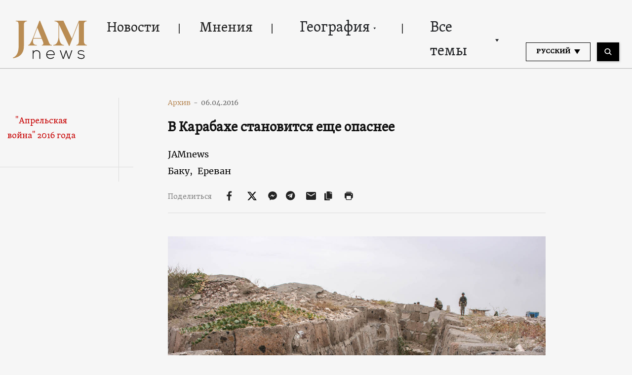

--- FILE ---
content_type: text/html; charset=UTF-8
request_url: https://jam-news.net/ru/%D0%B2-%D0%BA%D0%B0%D1%80%D0%B0%D0%B1%D0%B0%D1%85%D0%B5-%D1%81%D1%82%D0%B0%D0%BD%D0%BE%D0%B2%D0%B8%D1%82%D1%81%D1%8F-%D0%B5%D1%89%D0%B5-%D0%BE%D0%BF%D0%B0%D1%81%D0%BD%D0%B5%D0%B5/
body_size: 29027
content:
<!doctype html>
<html lang="ru-RU">
  <head>
  <meta charset="utf-8">
  <meta http-equiv="x-ua-compatible" content="ie=edge">
  <meta name="viewport" content="width=device-width, initial-scale=1, shrink-to-fit=no">
  <link rel="apple-touch-icon" sizes="180x180" href="https://jam-news.net/app/themes/jamnews/resources/assets/images/favicons/apple-touch-icon.png">
	<link rel="icon" type="image/png" sizes="32x32" href="https://jam-news.net/app/themes/jamnews/resources/assets/images/favicons/favicon-32x32.png">
	<link rel="icon" type="image/png" sizes="16x16" href="https://jam-news.net/app/themes/jamnews/resources/assets/images/favicons/favicon-16x16.png">
	<link rel="manifest" href="https://jam-news.net/app/themes/jamnews/resources/assets/images/favicons/site.webmanifest">
	<link rel="mask-icon" href="https://jam-news.net/app/themes/jamnews/resources/assets/images/favicons/safari-pinned-tab.svg" color="#5bbad5">
	<link rel="shortcut icon" href="https://jam-news.net/app/themes/jamnews/resources/assets/images/favicons/favicon.ico">
	<meta name="msapplication-TileColor" content="#da532c">
	<meta name="msapplication-config" content="https://jam-news.net/app/themes/jamnews/resources/assets/images/favicons/browserconfig.xml">
	<meta name="theme-color" content="#ffffff">
	<meta name="yandex-verification" content="122ed3bede0aafe1" />
	<meta name="facebook-domain-verification" content="o002ihughy9wi1hsfxpne12oock2kq" />
  <!-- Google tag (gtag.js) -->
  <script async src="https://www.googletagmanager.com/gtag/js?id=G-H74E88T03B"></script>
  <script>
    window.dataLayer = window.dataLayer || [];
    function gtag(){dataLayer.push(arguments);}
    gtag('js', new Date());

    gtag('config', 'G-H74E88T03B');
  </script>

	<script async src="https://cdn.onthe.io/io.js/9fNHE2pEUnUz"></script>
 	<meta name='robots' content='index, follow, max-image-preview:large, max-snippet:-1, max-video-preview:-1' />

	<!-- This site is optimized with the Yoast SEO plugin v24.1 - https://yoast.com/wordpress/plugins/seo/ -->
	<title>В Карабахе становится еще опаснее - JAMnews</title>
	<link rel="canonical" href="https://jam-news.net/ru/в-карабахе-становится-еще-опаснее/" />
	<meta property="og:locale" content="ru_RU" />
	<meta property="og:type" content="article" />
	<meta property="og:title" content="В Карабахе становится еще опаснее - JAMnews" />
	<meta property="og:description" content="Сильные обстрелы и угрозы атаковать населенные пункты" />
	<meta property="og:url" content="https://jam-news.net/ru/в-карабахе-становится-еще-опаснее/" />
	<meta property="og:site_name" content="JAMnews in Russian" />
	<meta property="article:publisher" content="https://www.facebook.com/JAMnewsInEnglish/" />
	<meta property="article:published_time" content="2016-04-06T00:00:00+00:00" />
	<meta property="article:modified_time" content="2022-12-17T21:29:22+00:00" />
	<meta property="og:image" content="https://jam-news.net/app/uploads/2020/03/Cover-copy-16.jpg" />
	<meta property="og:image:width" content="1200" />
	<meta property="og:image:height" content="800" />
	<meta property="og:image:type" content="image/jpeg" />
	<meta name="author" content="JAMnews" />
	<meta name="twitter:card" content="summary_large_image" />
	<meta name="twitter:creator" content="@JAMnewsCaucasus" />
	<meta name="twitter:site" content="@JAMnewsCaucasus" />
	<meta name="twitter:label1" content="Written by" />
	<meta name="twitter:data1" content="JAMnews" />
	<meta name="twitter:label2" content="Est. reading time" />
	<meta name="twitter:data2" content="10 минут" />
	<script type="application/ld+json" class="yoast-schema-graph">{"@context":"https://schema.org","@graph":[{"@type":"Article","@id":"https://jam-news.net/ru/%d0%b2-%d0%ba%d0%b0%d1%80%d0%b0%d0%b1%d0%b0%d1%85%d0%b5-%d1%81%d1%82%d0%b0%d0%bd%d0%be%d0%b2%d0%b8%d1%82%d1%81%d1%8f-%d0%b5%d1%89%d0%b5-%d0%be%d0%bf%d0%b0%d1%81%d0%bd%d0%b5%d0%b5/#article","isPartOf":{"@id":"https://jam-news.net/ru/%d0%b2-%d0%ba%d0%b0%d1%80%d0%b0%d0%b1%d0%b0%d1%85%d0%b5-%d1%81%d1%82%d0%b0%d0%bd%d0%be%d0%b2%d0%b8%d1%82%d1%81%d1%8f-%d0%b5%d1%89%d0%b5-%d0%be%d0%bf%d0%b0%d1%81%d0%bd%d0%b5%d0%b5/"},"author":{"name":"JAMnews","@id":"https://jam-news.net/ru/#/schema/person/67df3bb7adb46cd513fb9c4cb02361c6"},"headline":"В Карабахе становится еще опаснее","datePublished":"2016-04-06T00:00:00+00:00","dateModified":"2022-12-17T21:29:22+00:00","mainEntityOfPage":{"@id":"https://jam-news.net/ru/%d0%b2-%d0%ba%d0%b0%d1%80%d0%b0%d0%b1%d0%b0%d1%85%d0%b5-%d1%81%d1%82%d0%b0%d0%bd%d0%be%d0%b2%d0%b8%d1%82%d1%81%d1%8f-%d0%b5%d1%89%d0%b5-%d0%be%d0%bf%d0%b0%d1%81%d0%bd%d0%b5%d0%b5/"},"wordCount":1664,"commentCount":0,"publisher":{"@id":"https://jam-news.net/ru/#organization"},"image":{"@id":"https://jam-news.net/ru/%d0%b2-%d0%ba%d0%b0%d1%80%d0%b0%d0%b1%d0%b0%d1%85%d0%b5-%d1%81%d1%82%d0%b0%d0%bd%d0%be%d0%b2%d0%b8%d1%82%d1%81%d1%8f-%d0%b5%d1%89%d0%b5-%d0%be%d0%bf%d0%b0%d1%81%d0%bd%d0%b5%d0%b5/#primaryimage"},"thumbnailUrl":"https://jam-news.net/app/uploads/2020/03/Cover-copy-16.jpg","articleSection":["Азербайджан","Армения","География","Карабах","Конфликты","Политика"],"inLanguage":"ru-RU"},{"@type":"WebPage","@id":"https://jam-news.net/ru/%d0%b2-%d0%ba%d0%b0%d1%80%d0%b0%d0%b1%d0%b0%d1%85%d0%b5-%d1%81%d1%82%d0%b0%d0%bd%d0%be%d0%b2%d0%b8%d1%82%d1%81%d1%8f-%d0%b5%d1%89%d0%b5-%d0%be%d0%bf%d0%b0%d1%81%d0%bd%d0%b5%d0%b5/","url":"https://jam-news.net/ru/%d0%b2-%d0%ba%d0%b0%d1%80%d0%b0%d0%b1%d0%b0%d1%85%d0%b5-%d1%81%d1%82%d0%b0%d0%bd%d0%be%d0%b2%d0%b8%d1%82%d1%81%d1%8f-%d0%b5%d1%89%d0%b5-%d0%be%d0%bf%d0%b0%d1%81%d0%bd%d0%b5%d0%b5/","name":"В Карабахе становится еще опаснее - JAMnews","isPartOf":{"@id":"https://jam-news.net/ru/#website"},"primaryImageOfPage":{"@id":"https://jam-news.net/ru/%d0%b2-%d0%ba%d0%b0%d1%80%d0%b0%d0%b1%d0%b0%d1%85%d0%b5-%d1%81%d1%82%d0%b0%d0%bd%d0%be%d0%b2%d0%b8%d1%82%d1%81%d1%8f-%d0%b5%d1%89%d0%b5-%d0%be%d0%bf%d0%b0%d1%81%d0%bd%d0%b5%d0%b5/#primaryimage"},"image":{"@id":"https://jam-news.net/ru/%d0%b2-%d0%ba%d0%b0%d1%80%d0%b0%d0%b1%d0%b0%d1%85%d0%b5-%d1%81%d1%82%d0%b0%d0%bd%d0%be%d0%b2%d0%b8%d1%82%d1%81%d1%8f-%d0%b5%d1%89%d0%b5-%d0%be%d0%bf%d0%b0%d1%81%d0%bd%d0%b5%d0%b5/#primaryimage"},"thumbnailUrl":"https://jam-news.net/app/uploads/2020/03/Cover-copy-16.jpg","datePublished":"2016-04-06T00:00:00+00:00","dateModified":"2022-12-17T21:29:22+00:00","breadcrumb":{"@id":"https://jam-news.net/ru/%d0%b2-%d0%ba%d0%b0%d1%80%d0%b0%d0%b1%d0%b0%d1%85%d0%b5-%d1%81%d1%82%d0%b0%d0%bd%d0%be%d0%b2%d0%b8%d1%82%d1%81%d1%8f-%d0%b5%d1%89%d0%b5-%d0%be%d0%bf%d0%b0%d1%81%d0%bd%d0%b5%d0%b5/#breadcrumb"},"inLanguage":"ru-RU","potentialAction":[{"@type":"ReadAction","target":["https://jam-news.net/ru/%d0%b2-%d0%ba%d0%b0%d1%80%d0%b0%d0%b1%d0%b0%d1%85%d0%b5-%d1%81%d1%82%d0%b0%d0%bd%d0%be%d0%b2%d0%b8%d1%82%d1%81%d1%8f-%d0%b5%d1%89%d0%b5-%d0%be%d0%bf%d0%b0%d1%81%d0%bd%d0%b5%d0%b5/"]}]},{"@type":"ImageObject","inLanguage":"ru-RU","@id":"https://jam-news.net/ru/%d0%b2-%d0%ba%d0%b0%d1%80%d0%b0%d0%b1%d0%b0%d1%85%d0%b5-%d1%81%d1%82%d0%b0%d0%bd%d0%be%d0%b2%d0%b8%d1%82%d1%81%d1%8f-%d0%b5%d1%89%d0%b5-%d0%be%d0%bf%d0%b0%d1%81%d0%bd%d0%b5%d0%b5/#primaryimage","url":"https://jam-news.net/app/uploads/2020/03/Cover-copy-16.jpg","contentUrl":"https://jam-news.net/app/uploads/2020/03/Cover-copy-16.jpg","width":1200,"height":800},{"@type":"BreadcrumbList","@id":"https://jam-news.net/ru/%d0%b2-%d0%ba%d0%b0%d1%80%d0%b0%d0%b1%d0%b0%d1%85%d0%b5-%d1%81%d1%82%d0%b0%d0%bd%d0%be%d0%b2%d0%b8%d1%82%d1%81%d1%8f-%d0%b5%d1%89%d0%b5-%d0%be%d0%bf%d0%b0%d1%81%d0%bd%d0%b5%d0%b5/#breadcrumb","itemListElement":[{"@type":"ListItem","position":1,"name":"Home","item":"https://jam-news.net/ru/"},{"@type":"ListItem","position":2,"name":"В Карабахе становится еще опаснее"}]},{"@type":"WebSite","@id":"https://jam-news.net/ru/#website","url":"https://jam-news.net/ru/","name":"JAMnews in Russian","description":"Caucasus News, Politics and Society","publisher":{"@id":"https://jam-news.net/ru/#organization"},"potentialAction":[{"@type":"SearchAction","target":{"@type":"EntryPoint","urlTemplate":"https://jam-news.net/ru/?s={search_term_string}"},"query-input":{"@type":"PropertyValueSpecification","valueRequired":true,"valueName":"search_term_string"}}],"inLanguage":"ru-RU"},{"@type":"Organization","@id":"https://jam-news.net/ru/#organization","name":"JAMnews","url":"https://jam-news.net/ru/","logo":{"@type":"ImageObject","inLanguage":"ru-RU","@id":"https://jam-news.net/ru/#/schema/logo/image/","url":"https://jam-news.net/app/uploads/2020/05/JAM_w.jpg","contentUrl":"https://jam-news.net/app/uploads/2020/05/JAM_w.jpg","width":960,"height":960,"caption":"JAMnews"},"image":{"@id":"https://jam-news.net/ru/#/schema/logo/image/"},"sameAs":["https://www.facebook.com/JAMnewsInEnglish/","https://x.com/JAMnewsCaucasus","https://www.instagram.com/jam_news/","https://www.youtube.com/channel/UCXQbUCme2pykuZYXWHx4VPg"]},{"@type":"Person","@id":"https://jam-news.net/ru/#/schema/person/67df3bb7adb46cd513fb9c4cb02361c6","name":"JAMnews","image":{"@type":"ImageObject","inLanguage":"ru-RU","@id":"https://jam-news.net/ru/#/schema/person/image/","url":"https://secure.gravatar.com/avatar/e5c27593ef900c3ab3deed4ed1c653d7?s=96&d=mm&r=g","contentUrl":"https://secure.gravatar.com/avatar/e5c27593ef900c3ab3deed4ed1c653d7?s=96&d=mm&r=g","caption":"JAMnews"},"url":"https://jam-news.net/ru/author/margarita/"}]}</script>
	<!-- / Yoast SEO plugin. -->


<link rel='dns-prefetch' href='//code.jquery.com' />
<script type="text/javascript">
/* <![CDATA[ */
window._wpemojiSettings = {"baseUrl":"https:\/\/s.w.org\/images\/core\/emoji\/15.0.3\/72x72\/","ext":".png","svgUrl":"https:\/\/s.w.org\/images\/core\/emoji\/15.0.3\/svg\/","svgExt":".svg","source":{"concatemoji":"https:\/\/jam-news.net\/ru\/wp-includes\/js\/wp-emoji-release.min.js?ver=6.7"}};
/*! This file is auto-generated */
!function(i,n){var o,s,e;function c(e){try{var t={supportTests:e,timestamp:(new Date).valueOf()};sessionStorage.setItem(o,JSON.stringify(t))}catch(e){}}function p(e,t,n){e.clearRect(0,0,e.canvas.width,e.canvas.height),e.fillText(t,0,0);var t=new Uint32Array(e.getImageData(0,0,e.canvas.width,e.canvas.height).data),r=(e.clearRect(0,0,e.canvas.width,e.canvas.height),e.fillText(n,0,0),new Uint32Array(e.getImageData(0,0,e.canvas.width,e.canvas.height).data));return t.every(function(e,t){return e===r[t]})}function u(e,t,n){switch(t){case"flag":return n(e,"\ud83c\udff3\ufe0f\u200d\u26a7\ufe0f","\ud83c\udff3\ufe0f\u200b\u26a7\ufe0f")?!1:!n(e,"\ud83c\uddfa\ud83c\uddf3","\ud83c\uddfa\u200b\ud83c\uddf3")&&!n(e,"\ud83c\udff4\udb40\udc67\udb40\udc62\udb40\udc65\udb40\udc6e\udb40\udc67\udb40\udc7f","\ud83c\udff4\u200b\udb40\udc67\u200b\udb40\udc62\u200b\udb40\udc65\u200b\udb40\udc6e\u200b\udb40\udc67\u200b\udb40\udc7f");case"emoji":return!n(e,"\ud83d\udc26\u200d\u2b1b","\ud83d\udc26\u200b\u2b1b")}return!1}function f(e,t,n){var r="undefined"!=typeof WorkerGlobalScope&&self instanceof WorkerGlobalScope?new OffscreenCanvas(300,150):i.createElement("canvas"),a=r.getContext("2d",{willReadFrequently:!0}),o=(a.textBaseline="top",a.font="600 32px Arial",{});return e.forEach(function(e){o[e]=t(a,e,n)}),o}function t(e){var t=i.createElement("script");t.src=e,t.defer=!0,i.head.appendChild(t)}"undefined"!=typeof Promise&&(o="wpEmojiSettingsSupports",s=["flag","emoji"],n.supports={everything:!0,everythingExceptFlag:!0},e=new Promise(function(e){i.addEventListener("DOMContentLoaded",e,{once:!0})}),new Promise(function(t){var n=function(){try{var e=JSON.parse(sessionStorage.getItem(o));if("object"==typeof e&&"number"==typeof e.timestamp&&(new Date).valueOf()<e.timestamp+604800&&"object"==typeof e.supportTests)return e.supportTests}catch(e){}return null}();if(!n){if("undefined"!=typeof Worker&&"undefined"!=typeof OffscreenCanvas&&"undefined"!=typeof URL&&URL.createObjectURL&&"undefined"!=typeof Blob)try{var e="postMessage("+f.toString()+"("+[JSON.stringify(s),u.toString(),p.toString()].join(",")+"));",r=new Blob([e],{type:"text/javascript"}),a=new Worker(URL.createObjectURL(r),{name:"wpTestEmojiSupports"});return void(a.onmessage=function(e){c(n=e.data),a.terminate(),t(n)})}catch(e){}c(n=f(s,u,p))}t(n)}).then(function(e){for(var t in e)n.supports[t]=e[t],n.supports.everything=n.supports.everything&&n.supports[t],"flag"!==t&&(n.supports.everythingExceptFlag=n.supports.everythingExceptFlag&&n.supports[t]);n.supports.everythingExceptFlag=n.supports.everythingExceptFlag&&!n.supports.flag,n.DOMReady=!1,n.readyCallback=function(){n.DOMReady=!0}}).then(function(){return e}).then(function(){var e;n.supports.everything||(n.readyCallback(),(e=n.source||{}).concatemoji?t(e.concatemoji):e.wpemoji&&e.twemoji&&(t(e.twemoji),t(e.wpemoji)))}))}((window,document),window._wpemojiSettings);
/* ]]> */
</script>
<link rel='stylesheet' id='advanced-rich-text-tools-css' href='https://jam-news.net/app/plugins/advanced-rich-text-tools/index.css?ver=1730717359' type='text/css' media='all' />
<style id='wp-emoji-styles-inline-css' type='text/css'>

	img.wp-smiley, img.emoji {
		display: inline !important;
		border: none !important;
		box-shadow: none !important;
		height: 1em !important;
		width: 1em !important;
		margin: 0 0.07em !important;
		vertical-align: -0.1em !important;
		background: none !important;
		padding: 0 !important;
	}
</style>
<link rel='stylesheet' id='wp-block-library-css' href='https://jam-news.net/ru/wp-includes/css/dist/block-library/style.min.css?ver=6.7' type='text/css' media='all' />
<style id='classic-theme-styles-inline-css' type='text/css'>
/*! This file is auto-generated */
.wp-block-button__link{color:#fff;background-color:#32373c;border-radius:9999px;box-shadow:none;text-decoration:none;padding:calc(.667em + 2px) calc(1.333em + 2px);font-size:1.125em}.wp-block-file__button{background:#32373c;color:#fff;text-decoration:none}
</style>
<style id='global-styles-inline-css' type='text/css'>
:root{--wp--preset--aspect-ratio--square: 1;--wp--preset--aspect-ratio--4-3: 4/3;--wp--preset--aspect-ratio--3-4: 3/4;--wp--preset--aspect-ratio--3-2: 3/2;--wp--preset--aspect-ratio--2-3: 2/3;--wp--preset--aspect-ratio--16-9: 16/9;--wp--preset--aspect-ratio--9-16: 9/16;--wp--preset--color--black: #000000;--wp--preset--color--cyan-bluish-gray: #abb8c3;--wp--preset--color--white: #ffffff;--wp--preset--color--pale-pink: #f78da7;--wp--preset--color--vivid-red: #cf2e2e;--wp--preset--color--luminous-vivid-orange: #ff6900;--wp--preset--color--luminous-vivid-amber: #fcb900;--wp--preset--color--light-green-cyan: #7bdcb5;--wp--preset--color--vivid-green-cyan: #00d084;--wp--preset--color--pale-cyan-blue: #8ed1fc;--wp--preset--color--vivid-cyan-blue: #0693e3;--wp--preset--color--vivid-purple: #9b51e0;--wp--preset--gradient--vivid-cyan-blue-to-vivid-purple: linear-gradient(135deg,rgba(6,147,227,1) 0%,rgb(155,81,224) 100%);--wp--preset--gradient--light-green-cyan-to-vivid-green-cyan: linear-gradient(135deg,rgb(122,220,180) 0%,rgb(0,208,130) 100%);--wp--preset--gradient--luminous-vivid-amber-to-luminous-vivid-orange: linear-gradient(135deg,rgba(252,185,0,1) 0%,rgba(255,105,0,1) 100%);--wp--preset--gradient--luminous-vivid-orange-to-vivid-red: linear-gradient(135deg,rgba(255,105,0,1) 0%,rgb(207,46,46) 100%);--wp--preset--gradient--very-light-gray-to-cyan-bluish-gray: linear-gradient(135deg,rgb(238,238,238) 0%,rgb(169,184,195) 100%);--wp--preset--gradient--cool-to-warm-spectrum: linear-gradient(135deg,rgb(74,234,220) 0%,rgb(151,120,209) 20%,rgb(207,42,186) 40%,rgb(238,44,130) 60%,rgb(251,105,98) 80%,rgb(254,248,76) 100%);--wp--preset--gradient--blush-light-purple: linear-gradient(135deg,rgb(255,206,236) 0%,rgb(152,150,240) 100%);--wp--preset--gradient--blush-bordeaux: linear-gradient(135deg,rgb(254,205,165) 0%,rgb(254,45,45) 50%,rgb(107,0,62) 100%);--wp--preset--gradient--luminous-dusk: linear-gradient(135deg,rgb(255,203,112) 0%,rgb(199,81,192) 50%,rgb(65,88,208) 100%);--wp--preset--gradient--pale-ocean: linear-gradient(135deg,rgb(255,245,203) 0%,rgb(182,227,212) 50%,rgb(51,167,181) 100%);--wp--preset--gradient--electric-grass: linear-gradient(135deg,rgb(202,248,128) 0%,rgb(113,206,126) 100%);--wp--preset--gradient--midnight: linear-gradient(135deg,rgb(2,3,129) 0%,rgb(40,116,252) 100%);--wp--preset--font-size--small: 13px;--wp--preset--font-size--medium: 20px;--wp--preset--font-size--large: 36px;--wp--preset--font-size--x-large: 42px;--wp--preset--spacing--20: 0.44rem;--wp--preset--spacing--30: 0.67rem;--wp--preset--spacing--40: 1rem;--wp--preset--spacing--50: 1.5rem;--wp--preset--spacing--60: 2.25rem;--wp--preset--spacing--70: 3.38rem;--wp--preset--spacing--80: 5.06rem;--wp--preset--shadow--natural: 6px 6px 9px rgba(0, 0, 0, 0.2);--wp--preset--shadow--deep: 12px 12px 50px rgba(0, 0, 0, 0.4);--wp--preset--shadow--sharp: 6px 6px 0px rgba(0, 0, 0, 0.2);--wp--preset--shadow--outlined: 6px 6px 0px -3px rgba(255, 255, 255, 1), 6px 6px rgba(0, 0, 0, 1);--wp--preset--shadow--crisp: 6px 6px 0px rgba(0, 0, 0, 1);}:where(.is-layout-flex){gap: 0.5em;}:where(.is-layout-grid){gap: 0.5em;}body .is-layout-flex{display: flex;}.is-layout-flex{flex-wrap: wrap;align-items: center;}.is-layout-flex > :is(*, div){margin: 0;}body .is-layout-grid{display: grid;}.is-layout-grid > :is(*, div){margin: 0;}:where(.wp-block-columns.is-layout-flex){gap: 2em;}:where(.wp-block-columns.is-layout-grid){gap: 2em;}:where(.wp-block-post-template.is-layout-flex){gap: 1.25em;}:where(.wp-block-post-template.is-layout-grid){gap: 1.25em;}.has-black-color{color: var(--wp--preset--color--black) !important;}.has-cyan-bluish-gray-color{color: var(--wp--preset--color--cyan-bluish-gray) !important;}.has-white-color{color: var(--wp--preset--color--white) !important;}.has-pale-pink-color{color: var(--wp--preset--color--pale-pink) !important;}.has-vivid-red-color{color: var(--wp--preset--color--vivid-red) !important;}.has-luminous-vivid-orange-color{color: var(--wp--preset--color--luminous-vivid-orange) !important;}.has-luminous-vivid-amber-color{color: var(--wp--preset--color--luminous-vivid-amber) !important;}.has-light-green-cyan-color{color: var(--wp--preset--color--light-green-cyan) !important;}.has-vivid-green-cyan-color{color: var(--wp--preset--color--vivid-green-cyan) !important;}.has-pale-cyan-blue-color{color: var(--wp--preset--color--pale-cyan-blue) !important;}.has-vivid-cyan-blue-color{color: var(--wp--preset--color--vivid-cyan-blue) !important;}.has-vivid-purple-color{color: var(--wp--preset--color--vivid-purple) !important;}.has-black-background-color{background-color: var(--wp--preset--color--black) !important;}.has-cyan-bluish-gray-background-color{background-color: var(--wp--preset--color--cyan-bluish-gray) !important;}.has-white-background-color{background-color: var(--wp--preset--color--white) !important;}.has-pale-pink-background-color{background-color: var(--wp--preset--color--pale-pink) !important;}.has-vivid-red-background-color{background-color: var(--wp--preset--color--vivid-red) !important;}.has-luminous-vivid-orange-background-color{background-color: var(--wp--preset--color--luminous-vivid-orange) !important;}.has-luminous-vivid-amber-background-color{background-color: var(--wp--preset--color--luminous-vivid-amber) !important;}.has-light-green-cyan-background-color{background-color: var(--wp--preset--color--light-green-cyan) !important;}.has-vivid-green-cyan-background-color{background-color: var(--wp--preset--color--vivid-green-cyan) !important;}.has-pale-cyan-blue-background-color{background-color: var(--wp--preset--color--pale-cyan-blue) !important;}.has-vivid-cyan-blue-background-color{background-color: var(--wp--preset--color--vivid-cyan-blue) !important;}.has-vivid-purple-background-color{background-color: var(--wp--preset--color--vivid-purple) !important;}.has-black-border-color{border-color: var(--wp--preset--color--black) !important;}.has-cyan-bluish-gray-border-color{border-color: var(--wp--preset--color--cyan-bluish-gray) !important;}.has-white-border-color{border-color: var(--wp--preset--color--white) !important;}.has-pale-pink-border-color{border-color: var(--wp--preset--color--pale-pink) !important;}.has-vivid-red-border-color{border-color: var(--wp--preset--color--vivid-red) !important;}.has-luminous-vivid-orange-border-color{border-color: var(--wp--preset--color--luminous-vivid-orange) !important;}.has-luminous-vivid-amber-border-color{border-color: var(--wp--preset--color--luminous-vivid-amber) !important;}.has-light-green-cyan-border-color{border-color: var(--wp--preset--color--light-green-cyan) !important;}.has-vivid-green-cyan-border-color{border-color: var(--wp--preset--color--vivid-green-cyan) !important;}.has-pale-cyan-blue-border-color{border-color: var(--wp--preset--color--pale-cyan-blue) !important;}.has-vivid-cyan-blue-border-color{border-color: var(--wp--preset--color--vivid-cyan-blue) !important;}.has-vivid-purple-border-color{border-color: var(--wp--preset--color--vivid-purple) !important;}.has-vivid-cyan-blue-to-vivid-purple-gradient-background{background: var(--wp--preset--gradient--vivid-cyan-blue-to-vivid-purple) !important;}.has-light-green-cyan-to-vivid-green-cyan-gradient-background{background: var(--wp--preset--gradient--light-green-cyan-to-vivid-green-cyan) !important;}.has-luminous-vivid-amber-to-luminous-vivid-orange-gradient-background{background: var(--wp--preset--gradient--luminous-vivid-amber-to-luminous-vivid-orange) !important;}.has-luminous-vivid-orange-to-vivid-red-gradient-background{background: var(--wp--preset--gradient--luminous-vivid-orange-to-vivid-red) !important;}.has-very-light-gray-to-cyan-bluish-gray-gradient-background{background: var(--wp--preset--gradient--very-light-gray-to-cyan-bluish-gray) !important;}.has-cool-to-warm-spectrum-gradient-background{background: var(--wp--preset--gradient--cool-to-warm-spectrum) !important;}.has-blush-light-purple-gradient-background{background: var(--wp--preset--gradient--blush-light-purple) !important;}.has-blush-bordeaux-gradient-background{background: var(--wp--preset--gradient--blush-bordeaux) !important;}.has-luminous-dusk-gradient-background{background: var(--wp--preset--gradient--luminous-dusk) !important;}.has-pale-ocean-gradient-background{background: var(--wp--preset--gradient--pale-ocean) !important;}.has-electric-grass-gradient-background{background: var(--wp--preset--gradient--electric-grass) !important;}.has-midnight-gradient-background{background: var(--wp--preset--gradient--midnight) !important;}.has-small-font-size{font-size: var(--wp--preset--font-size--small) !important;}.has-medium-font-size{font-size: var(--wp--preset--font-size--medium) !important;}.has-large-font-size{font-size: var(--wp--preset--font-size--large) !important;}.has-x-large-font-size{font-size: var(--wp--preset--font-size--x-large) !important;}
:where(.wp-block-post-template.is-layout-flex){gap: 1.25em;}:where(.wp-block-post-template.is-layout-grid){gap: 1.25em;}
:where(.wp-block-columns.is-layout-flex){gap: 2em;}:where(.wp-block-columns.is-layout-grid){gap: 2em;}
:root :where(.wp-block-pullquote){font-size: 1.5em;line-height: 1.6;}
</style>
<link rel='stylesheet' id='contact-form-7-css' href='https://jam-news.net/app/plugins/contact-form-7/includes/css/styles.css?ver=5.9.8' type='text/css' media='all' />
<style id='contact-form-7-inline-css' type='text/css'>
.wpcf7 .wpcf7-recaptcha iframe {margin-bottom: 0;}.wpcf7 .wpcf7-recaptcha[data-align="center"] > div {margin: 0 auto;}.wpcf7 .wpcf7-recaptcha[data-align="right"] > div {margin: 0 0 0 auto;}
</style>
<link rel='stylesheet' id='dashicons-css' href='https://jam-news.net/ru/wp-includes/css/dashicons.min.css?ver=6.7' type='text/css' media='all' />
<link rel='stylesheet' id='post-views-counter-frontend-css' href='https://jam-news.net/app/plugins/post-views-counter/css/frontend.min.css?ver=1.4.7' type='text/css' media='all' />
<link rel='stylesheet' id='animate-css' href='https://jam-news.net/app/plugins/wp-quiz/assets/frontend/css/animate.css?ver=3.6.0' type='text/css' media='all' />
<link rel='stylesheet' id='wp-quiz-css' href='https://jam-news.net/app/plugins/wp-quiz/assets/frontend/css/wp-quiz.css?ver=2.0.10' type='text/css' media='all' />
<link rel='stylesheet' id='wi-popup-css' href='https://jam-news.net/app/plugins/wi-donation/includes/components/popup/css/popup.css?ver=1.3' type='text/css' media='all' />
<link rel='stylesheet' id='ms-main-css' href='https://jam-news.net/app/plugins/masterslider/public/assets/css/masterslider.main.css?ver=3.6.1' type='text/css' media='all' />
<link rel='stylesheet' id='ms-custom-css' href='https://jam-news.net/app/uploads/masterslider/custom.css?ver=49' type='text/css' media='all' />
<link rel='stylesheet' id='sage/main.css-css' href='https://jam-news.net/app/themes/jamnews/dist/styles/main_f94a9fcd.css' type='text/css' media='all' />
<!--n2css--><script type="text/javascript" id="post-views-counter-frontend-js-before">
/* <![CDATA[ */
var pvcArgsFrontend = {"mode":"rest_api","postID":3351,"requestURL":"https:\/\/jam-news.net\/ru\/wp-json\/post-views-counter\/view-post\/3351","nonce":"c9c0b4e46c","dataStorage":"cookies","multisite":5,"path":"\/","domain":"jam-news.net"};
/* ]]> */
</script>
<script type="text/javascript" src="https://jam-news.net/app/plugins/post-views-counter/js/frontend.min.js?ver=1.4.7" id="post-views-counter-frontend-js"></script>
<script type="text/javascript" src="https://code.jquery.com/jquery-3.4.1.min.js?ver=6.7" id="jquery-js"></script>
<script type="text/javascript" src="https://code.jquery.com/jquery-migrate-1.4.1.min.js?ver=6.7" id="jquery_migrate-js"></script>
<link rel="https://api.w.org/" href="https://jam-news.net/ru/wp-json/" /><link rel="alternate" title="JSON" type="application/json" href="https://jam-news.net/ru/wp-json/wp/v2/posts/3351" /><link rel="EditURI" type="application/rsd+xml" title="RSD" href="https://jam-news.net/ru/xmlrpc.php?rsd" />
<meta name="generator" content="WordPress 6.7" />
<link rel='shortlink' href='https://jam-news.net/ru/?p=3351' />
<link rel="alternate" title="oEmbed (JSON)" type="application/json+oembed" href="https://jam-news.net/ru/wp-json/oembed/1.0/embed?url=https%3A%2F%2Fjam-news.net%2Fru%2F%25d0%25b2-%25d0%25ba%25d0%25b0%25d1%2580%25d0%25b0%25d0%25b1%25d0%25b0%25d1%2585%25d0%25b5-%25d1%2581%25d1%2582%25d0%25b0%25d0%25bd%25d0%25be%25d0%25b2%25d0%25b8%25d1%2582%25d1%2581%25d1%258f-%25d0%25b5%25d1%2589%25d0%25b5-%25d0%25be%25d0%25bf%25d0%25b0%25d1%2581%25d0%25bd%25d0%25b5%25d0%25b5%2F" />
<link rel="alternate" title="oEmbed (XML)" type="text/xml+oembed" href="https://jam-news.net/ru/wp-json/oembed/1.0/embed?url=https%3A%2F%2Fjam-news.net%2Fru%2F%25d0%25b2-%25d0%25ba%25d0%25b0%25d1%2580%25d0%25b0%25d0%25b1%25d0%25b0%25d1%2585%25d0%25b5-%25d1%2581%25d1%2582%25d0%25b0%25d0%25bd%25d0%25be%25d0%25b2%25d0%25b8%25d1%2582%25d1%2581%25d1%258f-%25d0%25b5%25d1%2589%25d0%25b5-%25d0%25be%25d0%25bf%25d0%25b0%25d1%2581%25d0%25bd%25d0%25b5%25d0%25b5%2F&#038;format=xml" />
<script>var ms_grabbing_curosr='https://jam-news.net/app/plugins/masterslider/public/assets/css/common/grabbing.cur',ms_grab_curosr='https://jam-news.net/app/plugins/masterslider/public/assets/css/common/grab.cur';</script>
<meta name="generator" content="MasterSlider 3.6.1 - Responsive Touch Image Slider" />
<script data-ad-client="ca-pub-3801227192590166" async src="https://pagead2.googlesyndication.com/pagead/js/adsbygoogle.js"></script>
<style>
.google-auto-placed {display:none!important;}
</style> 	<script>
	let decoded_title = "\u0412 \u041a\u0430\u0440\u0430\u0431\u0430\u0445\u0435 \u0441\u0442\u0430\u043d\u043e\u0432\u0438\u0442\u0441\u044f \u0435\u0449\u0435 \u043e\u043f\u0430\u0441\u043d\u0435\u0435";
	let decoded_locale = "ru_RU";
	let decoded_author = "";
	let decoded_post_type = "post";
	let decoded_post_date = "2016-04-06 00:00:00";
	let decoded_post_category = ["\u0410\u0437\u0435\u0440\u0431\u0430\u0439\u0434\u0436\u0430\u043d","\u0410\u0440\u043c\u0435\u043d\u0438\u044f","\u0413\u0435\u043e\u0433\u0440\u0430\u0444\u0438\u044f","\u041a\u0430\u0440\u0430\u0431\u0430\u0445","\u041a\u043e\u043d\u0444\u043b\u0438\u043a\u0442\u044b","\u041f\u043e\u043b\u0438\u0442\u0438\u043a\u0430"];
	let ioUrl = "https:\/\/jam-news.net\/ru\/%d0%b2-%d0%ba%d0%b0%d1%80%d0%b0%d0%b1%d0%b0%d1%85%d0%b5-%d1%81%d1%82%d0%b0%d0%bd%d0%be%d0%b2%d0%b8%d1%82%d1%81%d1%8f-%d0%b5%d1%89%d0%b5-%d0%be%d0%bf%d0%b0%d1%81%d0%bd%d0%b5%d0%b5\/";
	let post_word_count = 1677


	window._io_config = window._io_config || {};
	window._io_config["0.2.0"] = window._io_config["0.2.0"] || [];
	window._io_config["0.2.0"].push({
	    page_url: window.location.href,
	    page_url_canonical: ioUrl,
	    page_title: decoded_title,
	    page_type: "article",
	    page_language: decoded_locale,
	    language_type: decoded_locale,
	    article_authors: decoded_author,
	    article_categories: decoded_post_category,
	    article_type: decoded_post_type,
	    article_word_count: post_word_count,
	    article_publication_date: decoded_post_date
	});

	</script>


 

<script>
!function(f,b,e,v,n,t,s)
{if(f.fbq)return;n=f.fbq=function(){n.callMethod?
n.callMethod.apply(n,arguments):n.queue.push(arguments)};
if(!f._fbq)f._fbq=n;n.push=n;n.loaded=!0;n.version='2.0';
n.queue=[];t=b.createElement(e);t.async=!0;
t.src=v;s=b.getElementsByTagName(e)[0];
s.parentNode.insertBefore(t,s)}(window, document,'script',
'https://connect.facebook.net/en_US/fbevents.js');
fbq('init', '221472186196818');
fbq('track', 'PageView');
</script>
<noscript><img height="1" width="1" style="display:none"
src="https://www.facebook.com/tr?id=221472186196818&ev=PageView&noscript=1"
/></noscript>


</head>
  <body class="post-template-default single single-post postid-3351 single-format-standard _masterslider _msp_version_3.6.1 %d0%b2-%d0%ba%d0%b0%d1%80%d0%b0%d0%b1%d0%b0%d1%85%d0%b5-%d1%81%d1%82%d0%b0%d0%bd%d0%be%d0%b2%d0%b8%d1%82%d1%81%d1%8f-%d0%b5%d1%89%d0%b5-%d0%be%d0%bf%d0%b0%d1%81%d0%bd%d0%b5%d0%b5 app-data index-data singular-data single-data single-post-data single-post-%d0%b2-%d0%ba%d0%b0%d1%80%d0%b0%d0%b1%d0%b0%d1%85%d0%b5-%d1%81%d1%82%d0%b0%d0%bd%d0%be%d0%b2%d0%b8%d1%82%d1%81%d1%8f-%d0%b5%d1%89%d0%b5-%d0%be%d0%bf%d0%b0%d1%81%d0%bd%d0%b5%d0%b5-data single-post-в-карабахе-становится-еще-опаснее-data">
        <script type="text/javascript">
      var assetsURL = 'https://jam-news.net/ru';
    </script>
    <header class="header wi-full-width uk-position-relative p-t-xl-30 p-t-md-24 p-t-sm-16 p-t-xs-8 p-b-md-0 p-b-xs-8">
  <div class="wi-container uk-flex uk-flex-between uk-flex-middle">
    <a href="https://jam-news.net/ru" class="jamnews-logo">
  <img src="https://jam-news.net/app/themes/jamnews/resources/assets/images/logo.svg" alt="Jamnews Logo" uk-img>
</a>
    <nav class="uk-flex uk-visible@m"  uk-navbar>
    <ul class="uk-navbar-nav">

    
              <a class="wi-oswald lh-xl-50 lh-lg-48 lh-md-44 lh-sm-44 list-item-color header-links uk-flex arrow-down  " href="https://jam-news.net/ru/category/%d0%bd%d0%be%d0%b2%d0%be%d1%81%d1%82%d0%b8/" target="" >
     
        Новости
      </a>
          
              <a class="wi-oswald lh-xl-50 lh-lg-48 lh-md-44 lh-sm-44 list-item-color header-links uk-flex arrow-down  " href="https://jam-news.net/ru/category/%d0%bc%d0%bd%d0%b5%d0%bd%d0%b8%d1%8f/" target="" >
     
        Мнения
      </a>
          
      
        <li class="uk-position-relative header-links">
  <a class="arrow-down wi-oswald lh-xl-50 lh-lg-48 lh-md-44 lh-sm-44 list-item-color uk-flex  " href="" target="">
    География
    <img src="https://jam-news.net/app/themes/jamnews/dist/images/icons-arrow-down_d515b172.svg" alt="icon" uk-svg>
  </a>
  <div class="uk-navbar-dropdown header-dropdown light-gray-background" uk-dropdown="pos: bottom-left;mode: hover">
  <ul class="uk-position-relative uk-nav uk-navbar-dropdown-nav">
    <img src="https://jam-news.net/app/themes/jamnews/resources/assets/images/dropdown-icon.svg" alt="" class="uk-position-absolute header-dropdown__icon" uk-img/>
          <li>
        <a class=" wi-oswald-light fs-xs-18 lh-xs-30 p-h-xs-15 light-gray-color" href="https://jam-news.net/ru/category/%d0%b3%d0%b5%d0%be%d0%b3%d1%80%d0%b0%d1%84%d0%b8%d1%8f/%d0%b0%d0%b7%d0%b5%d1%80%d0%b1%d0%b0%d0%b9%d0%b4%d0%b6%d0%b0%d0%bd/" target="" >
     
        Азербайджан
      </a>
      </li>
          <li>
        <a class=" wi-oswald-light fs-xs-18 lh-xs-30 p-h-xs-15 light-gray-color" href="https://jam-news.net/ru/category/%d0%b3%d0%b5%d0%be%d0%b3%d1%80%d0%b0%d1%84%d0%b8%d1%8f/%d0%b0%d1%80%d0%bc%d0%b5%d0%bd%d0%b8%d1%8f/" target="" >
     
        Армения
      </a>
      </li>
          <li>
        <a class=" wi-oswald-light fs-xs-18 lh-xs-30 p-h-xs-15 light-gray-color" href="https://jam-news.net/ru/category/%d0%b3%d0%b5%d0%be%d0%b3%d1%80%d0%b0%d1%84%d0%b8%d1%8f/%d0%b3%d1%80%d1%83%d0%b7%d0%b8%d1%8f/" target="" >
     
        Грузия
      </a>
      </li>
          <li>
        <a class=" wi-oswald-light fs-xs-18 lh-xs-30 p-h-xs-15 light-gray-color" href="https://jam-news.net/ru/category/%d0%b3%d0%b5%d0%be%d0%b3%d1%80%d0%b0%d1%84%d0%b8%d1%8f/%d1%80%d0%be%d1%81%d1%81%d0%b8%d1%8f/" target="" >
     
        Россия
      </a>
      </li>
          <li>
        <a class=" wi-oswald-light fs-xs-18 lh-xs-30 p-h-xs-15 light-gray-color" href="https://jam-news.net/ru/category/%d0%b3%d0%b5%d0%be%d0%b3%d1%80%d0%b0%d1%84%d0%b8%d1%8f/%d1%82%d1%83%d1%80%d1%86%d0%b8%d1%8f/" target="" >
     
        Турция
      </a>
      </li>
          <li>
        <a class=" wi-oswald-light fs-xs-18 lh-xs-30 p-h-xs-15 light-gray-color" href="https://jam-news.net/ru/topic/украина/" target="" >
     
        Украина
      </a>
      </li>
          <li>
        <a class=" wi-oswald-light fs-xs-18 lh-xs-30 p-h-xs-15 light-gray-color" href="https://jam-news.net/ru/category/%d0%b3%d0%b5%d0%be%d0%b3%d1%80%d0%b0%d1%84%d0%b8%d1%8f/%d0%b0%d0%b1%d1%85%d0%b0%d0%b7%d0%b8%d1%8f/" target="" >
     
        Об Абхазии
      </a>
      </li>
          <li>
        <a class=" wi-oswald-light fs-xs-18 lh-xs-30 p-h-xs-15 light-gray-color" href="https://jam-news.net/ru/category/%d0%b3%d0%b5%d0%be%d0%b3%d1%80%d0%b0%d1%84%d0%b8%d1%8f/%d1%87%d1%82%d0%be-%d0%bf%d0%b8%d1%88%d1%83%d1%82-%d0%b2-%d0%bc%d0%b8%d1%80%d0%b5/" target="" >
     
        Что пишут в мире
      </a>
      </li>
      </ul>
</div>
</li>
          
      
        <li class="uk-position-relative header-links">
  <a class="arrow-down wi-oswald lh-xl-50 lh-lg-48 lh-md-44 lh-sm-44 list-item-color uk-flex  " href="" target="">
    Все темы
    <img src="https://jam-news.net/app/themes/jamnews/dist/images/icons-arrow-down_d515b172.svg" alt="icon" uk-svg>
  </a>
  <div class="uk-navbar-dropdown header-dropdown light-gray-background" uk-dropdown="pos: bottom-left;mode: hover">
  <ul class="uk-position-relative uk-nav uk-navbar-dropdown-nav">
    <img src="https://jam-news.net/app/themes/jamnews/resources/assets/images/dropdown-icon.svg" alt="" class="uk-position-absolute header-dropdown__icon" uk-img/>
          <li>
        <a class=" wi-oswald-light fs-xs-18 lh-xs-30 p-h-xs-15 light-gray-color" href="https://jam-news.net/ru/topic/%d0%bf%d1%80%d0%be%d1%82%d0%b5%d1%81%d1%82%d1%8b-%d0%b2-%d0%b3%d1%80%d1%83%d0%b7%d0%b8%d0%b8/" target="" >
     
        Протесты в Грузии
      </a>
      </li>
          <li>
        <a class=" wi-oswald-light fs-xs-18 lh-xs-30 p-h-xs-15 light-gray-color" href="https://jam-news.net/ru/topic/%d0%b0%d0%b7%d0%b5%d1%80%d0%b1%d0%b0%d0%b9%d0%b4%d0%b6%d0%b0%d0%bd-%d0%b0%d1%80%d0%bc%d0%b5%d0%bd%d0%b8%d1%8f-%d0%b2%d0%b7%d0%b0%d0%b8%d0%bc%d0%be%d0%be%d1%82%d0%bd%d0%be%d1%88%d0%b5%d0%bd%d0%b8/" target="" >
     
        Азербайджан-Армения
      </a>
      </li>
          <li>
        <a class=" wi-oswald-light fs-xs-18 lh-xs-30 p-h-xs-15 light-gray-color" href="https://jam-news.net/ru/topic/%d0%b0%d1%80%d0%bc%d0%b5%d0%bd%d0%b8%d1%8f-%d0%b5%d1%81/" target="" >
     
        Армения-ЕС
      </a>
      </li>
          <li>
        <a class=" wi-oswald-light fs-xs-18 lh-xs-30 p-h-xs-15 light-gray-color" href="https://jam-news.net/ru/topic/%d0%b0%d0%b7%d0%b5%d1%80%d0%b1%d0%b0%d0%b9%d0%b4%d0%b6%d0%b0%d0%bd-%d1%80%d0%be%d1%81%d1%81%d0%b8%d1%8f/" target="" >
     
        Азербайджан-Россия
      </a>
      </li>
          <li>
        <a class=" wi-oswald-light fs-xs-18 lh-xs-30 p-h-xs-15 light-gray-color" href="https://jam-news.net/ru/topic/%d0%b0%d0%b1%d1%85%d0%b0%d0%b7%d0%b8%d1%8f-%d1%80%d0%be%d1%81%d1%81%d0%b8%d1%8f/" target="" >
     
        Абхазия-Россия
      </a>
      </li>
          <li>
        <a class=" wi-oswald-light fs-xs-18 lh-xs-30 p-h-xs-15 light-gray-color" href="https://jam-news.net/ru/topic/%d0%b2%d0%be%d0%b9%d0%bd%d0%b0-%d0%b2-%d1%83%d0%ba%d1%80%d0%b0%d0%b8%d0%bd%d0%b5/" target="" >
     
        Война в Украине
      </a>
      </li>
          <li>
        <a class=" wi-oswald-light fs-xs-18 lh-xs-30 p-h-xs-15 light-gray-color" href="https://jam-news.net/ru/category/multimedia/" target="" >
     
        Фото / Видео
      </a>
      </li>
          <li>
        <a class=" wi-oswald-light fs-xs-18 lh-xs-30 p-h-xs-15 light-gray-color" href="https://geabconflict.net/ru/" target="" >
     
        Грузино-абхазский контекст
      </a>
      </li>
          <li>
        <a class=" wi-oswald-light fs-xs-18 lh-xs-30 p-h-xs-15 light-gray-color" href="https://jam-news.net/ru/%d1%82%d0%b5%d0%bc%d0%b0%d1%82%d0%b8%d1%87%d0%b5%d1%81%d0%ba%d0%b8%d0%b5-%d1%81%d1%82%d1%80%d0%b0%d0%bd%d0%b8%d1%86%d1%8b/" target="" >
     
        Другие темы
      </a>
      </li>
      </ul>
</div>
</li>
             </ul>
  </nav>



    <div class="uk-hidden@m language-changer uk-flex uk-flex-between uk-flex-middle">
      <div class="wi-lang-changer uk-position-relative p-l-xs-">
  <div class="wi-lang-changer-inner p-v-xs-8 p-h-xs-20">
    <div class="active-lang">
      <div class="uk-flex uk-flex-center uk-flex-middle">
        <span class="uk-display-inline-block m-r-xs-8 fs-xs-14 lh-xs-20 text-color-blue uk-text-uppercase wi-HelveticaNeue-bold">
          РУССКИЙ
        </span>
         <img src="https://jam-news.net/app/themes/jamnews/resources/assets/images/langChangerArrow.svg" alt="arrow icon" class="" uk-img/>
      </div>
    </div>
    <ul class="uk-list uk-position-absolute uk-position-top-left uk-position-top-right uk-position-z-index uk-background-primary uk-flex uk-flex-wrap lang-list-box">
       <li class="uk-width-1-1 uk-text-center  m-t-xs-0">
        <a href="/" class="fs-xs-13 lh-xs-20 uk-display-block p-v-xs-6 p-v-sm-8 p-l-sm-12 p-l-xs-6 p-r-xs-6 uk-text-left uk-text-uppercase wi-HelveticaNeue-bold">ENGLISH</a>
      </li>
      <li class="uk-width-1-1 uk-text-center  m-t-xs-0">
        <a href="/ge" class="fs-xs-13 lh-xs-20 p-v-xs-6 p-v-sm-8 p-l-sm-12 p-l-xs-6 p-r-xs-6 uk-text-left uk-display-block uk-text-uppercase">ქართული</a>
      </li>
      <li class="uk-width-1-1 uk-text-center  m-t-xs-0">
        <a href="/am" class="fs-xs-13 lh-xs-20 p-v-xs-6 p-v-sm-8 p-l-sm-12 p-l-xs-6 p-r-xs-6 uk-text-left uk-display-block uk-text-uppercase wi-HelveticaNeue-bold">ՀԱՅԵՐԵՆ</a>
      </li>
      <li class="uk-width-1-1 uk-text-center  m-t-xs-0">
        <a href="/az" class="fs-xs-13 lh-xs-20 p-v-xs-6 p-v-sm-8 p-l-sm-12 p-l-xs-6 p-r-xs-6 uk-text-left uk-display-block uk-text-uppercase wi-sans-serif">AZƏRBAYCANCA</a>
      </li>
      <li class="uk-width-1-1 uk-text-center m-t-xs-0 uk-hidden">
        <a href="/ru" class="fs-xs-13 lh-xs-20 p-v-xs-6 p-v-sm-8 p-l-sm-12 p-l-xs-6 p-r-xs-6 uk-text-left uk-display-block uk-text-uppercase wi-HelveticaNeue-bold">РУССКИЙ</a>
      </li>
    </ul>
  </div>
</div>
      <div class="header-support-button uk-invisible">
	  <a target='' href="https://jam-news.net/ru/%d0%bf%d0%be%d0%b4%d0%b4%d0%b5%d1%80%d0%b6%d0%b8%d1%82%d0%b5-%d0%bd%d0%b0%d1%81/">
	    Поддержите нас
	  </a>
	</div>
    </div>
    <div class="min-content uk-visible@m uk-flex uk-flex-right uk-flex-wrap">
        <div class="header-support-button uk-invisible">
	  <a target='' href="https://jam-news.net/ru/%d0%bf%d0%be%d0%b4%d0%b4%d0%b5%d1%80%d0%b6%d0%b8%d1%82%d0%b5-%d0%bd%d0%b0%d1%81/">
	    Поддержите нас
	  </a>
	</div>
        <div class="uk-flex uk-flex-between">
          <div class="uk-width-1-1 uk-flex-right uk-flex">
            <div class="wi-lang-changer uk-position-relative">
  <div class="wi-lang-changer-inner p-v-xs-8 p-h-xs-20">
    <div class="active-lang">
      <div class="uk-flex uk-flex-center uk-flex-middle">
        <span class="uk-display-inline-block m-r-xs-8 fs-xs-14 lh-xs-20 text-color-black uk-text-uppercase wi-HelveticaNeue-bold">
          РУССКИЙ
        </span>
         <img src="https://jam-news.net/app/themes/jamnews/resources/assets/images/langChangerArrow.svg" alt="arrow icon" class="" uk-img/>
      </div>
    </div>
    <ul class="uk-list uk-position-absolute uk-position-top-left uk-position-top-right uk-position-z-index uk-background-primary uk-flex uk-flex-wrap lang-list-box">
       <li class="uk-width-1-1 uk-text-center  m-t-xs-0">
        <a href="/" class="fs-xs-13 lh-xs-20 uk-display-block p-v-xs-6 p-v-sm-8 p-l-sm-12 p-l-xs-6 p-r-xs-6 uk-text-left uk-text-uppercase wi-HelveticaNeue-bold text-color-black">ENGLISH</a>
      </li>
      <li class="uk-width-1-1 uk-text-center  m-t-xs-0">
        <a href="/ge" class="fs-xs-13 lh-xs-20 p-v-xs-6 p-v-sm-8 p-l-sm-12 p-l-xs-6 p-r-xs-6 uk-text-left uk-display-block uk-text-uppercase wi-HelveticaNeue-bold text-color-black">ქართული</a>
      </li>
      <li class="uk-width-1-1 uk-text-center  m-t-xs-0">
        <a href="/am" class="fs-xs-13 lh-xs-20 p-v-xs-6 p-v-sm-8 p-l-sm-12 p-l-xs-6 p-r-xs-6 uk-text-left uk-display-block uk-text-uppercase wi-HelveticaNeue-bold text-color-black">ՀԱՅԵՐԵՆ</a>
      </li>
      <li class="uk-width-1-1 uk-text-center  m-t-xs-0">
        <a href="/az" class="fs-xs-13 lh-xs-20 p-v-xs-6 p-v-sm-8 p-l-sm-12 p-l-xs-6 p-r-xs-10 uk-text-left uk-display-block uk-text-uppercase wi-sans-serif text-color-black">AZƏRBAYCANCA</a>
      </li>
      <li class="uk-width-1-1 uk-text-center m-t-xs-0 uk-hidden">
        <a href="/ru" class="fs-xs-13 lh-xs-20 p-v-xs-6 p-v-sm-8 p-l-sm-12 p-l-xs-6 p-r-xs-6 uk-text-left uk-display-block uk-text-uppercase wi-HelveticaNeue-bold text-color-black">РУССКИЙ</a>
      </li>
    </ul>
  </div>
</div>
          </div>
          <div class="header-search-box m-b-xs-18">
            <a id="headerSearchButton" class="uk-navbar-toggle header-search__btn" href="#">
              <svg width="21" height="19" viewBox="0 0 21 19" fill="none" xmlns="http://www.w3.org/2000/svg">
              <path d="M20.1935 16.5742L15.6596 12.4079C16.7511 11.0725 17.3404 9.44718 17.3384 7.77709C17.3384 3.51118 13.5615 0.0405273 8.9192 0.0405273C4.27688 0.0405273 0.5 3.51118 0.5 7.77709C0.5 12.043 4.27688 15.5137 8.9192 15.5137C10.7367 15.5155 12.5054 14.974 13.9586 13.9709L18.4925 18.1372C18.722 18.3258 19.0213 18.4264 19.329 18.4185C19.6367 18.4106 19.9295 18.2947 20.1472 18.0947C20.3648 17.8947 20.4909 17.6256 20.4995 17.3429C20.5081 17.0601 20.3986 16.785 20.1935 16.5742ZM2.90549 7.77709C2.90549 6.68413 3.25818 5.61571 3.91898 4.70694C4.57977 3.79818 5.51899 3.08988 6.61785 2.67162C7.71671 2.25337 8.92587 2.14393 10.0924 2.35716C11.259 2.57038 12.3305 3.09669 13.1715 3.86953C14.0126 4.64238 14.5853 5.62704 14.8174 6.699C15.0494 7.77096 14.9303 8.88208 14.4751 9.89184C14.02 10.9016 13.2492 11.7647 12.2602 12.3719C11.2713 12.9791 10.1086 13.3032 8.9192 13.3032C7.32485 13.3014 5.79635 12.7187 4.66897 11.6827C3.5416 10.6467 2.9074 9.24217 2.90549 7.77709Z" fill="white"/>
              </svg>
            </a>
            <div class="uk-drop" uk-drop="mode: click; pos: left-center; offset: 0">
                <form id="searchForm" class="uk-search uk-search-navbar uk-width-1-1" action="https://jam-news.net/ru/">
                    <input class="uk-search-input header-search__input" name="s" type="search" autofocus>
                </form>
            </div>
          </div>
        </div>
    </div>
    <a href="#offcanvas-usage" uk-toggle class="uk-hidden@m">
      <img src="https://jam-news.net/app/themes/jamnews/resources/assets/images/hamburger-menu.svg" alt="" class="" uk-img/>
    </a>
    <div id="offcanvas-usage" uk-offcanvas>
      <div class="uk-offcanvas-bar">
        <button class="uk-offcanvas-close" type="button" uk-close></button>
        <div class="header-search-box m-t-xs-50">
          <form id="searchForm" class="uk-search uk-flex uk-search-navbar uk-width-1-1" action="https://jam-news.net/ru/">
              <input class="uk-search-input header-search__input header-search__input-mobile uk-width-1-1" name="s" type="search">
              <input type="image" src="https://jam-news.net/app/themes/jamnews/resources/assets/images/search-btn.svg" class="background-blue search-button new-search-btn" >
          </form>
    </div>
        <ul class="mobile-menu m-t-xs-30">
                        <li class="mobile-menu__item">
            <a href="https://jam-news.net/ru/category/%d0%bd%d0%be%d0%b2%d0%be%d1%81%d1%82%d0%b8/">Новости</a>
          </li>
                                       <li class="mobile-menu__item">
            <a href="https://jam-news.net/ru/category/%d0%bc%d0%bd%d0%b5%d0%bd%d0%b8%d1%8f/">Мнения</a>
          </li>
                                                <li class="uk-position-relative header-links">
  <a class="arrow-down wi-oswald lh-xl-50 lh-lg-48 lh-md-44 lh-sm-44 list-item-color uk-flex  " href="javascript:void(0)" target="">
    География
    <img src="https://jam-news.net/app/themes/jamnews/dist/images/icons-arrow-down_d515b172.svg" alt="icon" uk-svg>
  </a>
  <div class="uk-navbar-dropdown header-dropdown light-gray-background" uk-dropdown="pos: bottom-left;mode: hover">
  <ul class="uk-position-relative uk-nav uk-navbar-dropdown-nav">
    <img src="https://jam-news.net/app/themes/jamnews/resources/assets/images/dropdown-icon.svg" alt="" class="uk-position-absolute header-dropdown__icon" uk-img/>
          <li>
        <a class=" wi-oswald-light fs-xs-18 lh-xs-30 p-h-xs-15 light-gray-color" href="https://jam-news.net/ru/category/%d0%b3%d0%b5%d0%be%d0%b3%d1%80%d0%b0%d1%84%d0%b8%d1%8f/%d0%b0%d0%b7%d0%b5%d1%80%d0%b1%d0%b0%d0%b9%d0%b4%d0%b6%d0%b0%d0%bd/" target="" >
     
        Азербайджан
      </a>
      </li>
          <li>
        <a class=" wi-oswald-light fs-xs-18 lh-xs-30 p-h-xs-15 light-gray-color" href="https://jam-news.net/ru/category/%d0%b3%d0%b5%d0%be%d0%b3%d1%80%d0%b0%d1%84%d0%b8%d1%8f/%d0%b0%d1%80%d0%bc%d0%b5%d0%bd%d0%b8%d1%8f/" target="" >
     
        Армения
      </a>
      </li>
          <li>
        <a class=" wi-oswald-light fs-xs-18 lh-xs-30 p-h-xs-15 light-gray-color" href="https://jam-news.net/ru/category/%d0%b3%d0%b5%d0%be%d0%b3%d1%80%d0%b0%d1%84%d0%b8%d1%8f/%d0%b3%d1%80%d1%83%d0%b7%d0%b8%d1%8f/" target="" >
     
        Грузия
      </a>
      </li>
          <li>
        <a class=" wi-oswald-light fs-xs-18 lh-xs-30 p-h-xs-15 light-gray-color" href="https://jam-news.net/ru/category/%d0%b3%d0%b5%d0%be%d0%b3%d1%80%d0%b0%d1%84%d0%b8%d1%8f/%d1%80%d0%be%d1%81%d1%81%d0%b8%d1%8f/" target="" >
     
        Россия
      </a>
      </li>
          <li>
        <a class=" wi-oswald-light fs-xs-18 lh-xs-30 p-h-xs-15 light-gray-color" href="https://jam-news.net/ru/category/%d0%b3%d0%b5%d0%be%d0%b3%d1%80%d0%b0%d1%84%d0%b8%d1%8f/%d1%82%d1%83%d1%80%d1%86%d0%b8%d1%8f/" target="" >
     
        Турция
      </a>
      </li>
          <li>
        <a class=" wi-oswald-light fs-xs-18 lh-xs-30 p-h-xs-15 light-gray-color" href="https://jam-news.net/ru/topic/украина/" target="" >
     
        Украина
      </a>
      </li>
          <li>
        <a class=" wi-oswald-light fs-xs-18 lh-xs-30 p-h-xs-15 light-gray-color" href="https://jam-news.net/ru/category/%d0%b3%d0%b5%d0%be%d0%b3%d1%80%d0%b0%d1%84%d0%b8%d1%8f/%d0%b0%d0%b1%d1%85%d0%b0%d0%b7%d0%b8%d1%8f/" target="" >
     
        Об Абхазии
      </a>
      </li>
          <li>
        <a class=" wi-oswald-light fs-xs-18 lh-xs-30 p-h-xs-15 light-gray-color" href="https://jam-news.net/ru/category/%d0%b3%d0%b5%d0%be%d0%b3%d1%80%d0%b0%d1%84%d0%b8%d1%8f/%d1%87%d1%82%d0%be-%d0%bf%d0%b8%d1%88%d1%83%d1%82-%d0%b2-%d0%bc%d0%b8%d1%80%d0%b5/" target="" >
     
        Что пишут в мире
      </a>
      </li>
      </ul>
</div>
</li>
                                        <li class="uk-position-relative header-links">
  <a class="arrow-down wi-oswald lh-xl-50 lh-lg-48 lh-md-44 lh-sm-44 list-item-color uk-flex  " href="javascript:void(0)" target="">
    Все темы
    <img src="https://jam-news.net/app/themes/jamnews/dist/images/icons-arrow-down_d515b172.svg" alt="icon" uk-svg>
  </a>
  <div class="uk-navbar-dropdown header-dropdown light-gray-background" uk-dropdown="pos: bottom-left;mode: hover">
  <ul class="uk-position-relative uk-nav uk-navbar-dropdown-nav">
    <img src="https://jam-news.net/app/themes/jamnews/resources/assets/images/dropdown-icon.svg" alt="" class="uk-position-absolute header-dropdown__icon" uk-img/>
          <li>
        <a class=" wi-oswald-light fs-xs-18 lh-xs-30 p-h-xs-15 light-gray-color" href="https://jam-news.net/ru/topic/%d0%bf%d1%80%d0%be%d1%82%d0%b5%d1%81%d1%82%d1%8b-%d0%b2-%d0%b3%d1%80%d1%83%d0%b7%d0%b8%d0%b8/" target="" >
     
        Протесты в Грузии
      </a>
      </li>
          <li>
        <a class=" wi-oswald-light fs-xs-18 lh-xs-30 p-h-xs-15 light-gray-color" href="https://jam-news.net/ru/topic/%d0%b0%d0%b7%d0%b5%d1%80%d0%b1%d0%b0%d0%b9%d0%b4%d0%b6%d0%b0%d0%bd-%d0%b0%d1%80%d0%bc%d0%b5%d0%bd%d0%b8%d1%8f-%d0%b2%d0%b7%d0%b0%d0%b8%d0%bc%d0%be%d0%be%d1%82%d0%bd%d0%be%d1%88%d0%b5%d0%bd%d0%b8/" target="" >
     
        Азербайджан-Армения
      </a>
      </li>
          <li>
        <a class=" wi-oswald-light fs-xs-18 lh-xs-30 p-h-xs-15 light-gray-color" href="https://jam-news.net/ru/topic/%d0%b0%d1%80%d0%bc%d0%b5%d0%bd%d0%b8%d1%8f-%d0%b5%d1%81/" target="" >
     
        Армения-ЕС
      </a>
      </li>
          <li>
        <a class=" wi-oswald-light fs-xs-18 lh-xs-30 p-h-xs-15 light-gray-color" href="https://jam-news.net/ru/topic/%d0%b0%d0%b7%d0%b5%d1%80%d0%b1%d0%b0%d0%b9%d0%b4%d0%b6%d0%b0%d0%bd-%d1%80%d0%be%d1%81%d1%81%d0%b8%d1%8f/" target="" >
     
        Азербайджан-Россия
      </a>
      </li>
          <li>
        <a class=" wi-oswald-light fs-xs-18 lh-xs-30 p-h-xs-15 light-gray-color" href="https://jam-news.net/ru/topic/%d0%b0%d0%b1%d1%85%d0%b0%d0%b7%d0%b8%d1%8f-%d1%80%d0%be%d1%81%d1%81%d0%b8%d1%8f/" target="" >
     
        Абхазия-Россия
      </a>
      </li>
          <li>
        <a class=" wi-oswald-light fs-xs-18 lh-xs-30 p-h-xs-15 light-gray-color" href="https://jam-news.net/ru/topic/%d0%b2%d0%be%d0%b9%d0%bd%d0%b0-%d0%b2-%d1%83%d0%ba%d1%80%d0%b0%d0%b8%d0%bd%d0%b5/" target="" >
     
        Война в Украине
      </a>
      </li>
          <li>
        <a class=" wi-oswald-light fs-xs-18 lh-xs-30 p-h-xs-15 light-gray-color" href="https://jam-news.net/ru/category/multimedia/" target="" >
     
        Фото / Видео
      </a>
      </li>
          <li>
        <a class=" wi-oswald-light fs-xs-18 lh-xs-30 p-h-xs-15 light-gray-color" href="https://geabconflict.net/ru/" target="" >
     
        Грузино-абхазский контекст
      </a>
      </li>
          <li>
        <a class=" wi-oswald-light fs-xs-18 lh-xs-30 p-h-xs-15 light-gray-color" href="https://jam-news.net/ru/%d1%82%d0%b5%d0%bc%d0%b0%d1%82%d0%b8%d1%87%d0%b5%d1%81%d0%ba%d0%b8%d0%b5-%d1%81%d1%82%d1%80%d0%b0%d0%bd%d0%b8%d1%86%d1%8b/" target="" >
     
        Другие темы
      </a>
      </li>
      </ul>
</div>
</li>
                 </ul>
    
    
  </div>
</header>
    <div class="wrap container" role="document">
      <div class="content">
        <main class="main">
            	<div class="single-grid-box wi-container noSideBar  p-t-sm-30 p-b-sm-48">
    <div class="uk-grid noSideBar hasTerm noUpdate  isNotCenter">

      
      
              <div class="p-l-xs-0  uk-hidden">
          <div class="uk-width-auto uk-visible@m">
            <div id="socialsVertically" class="socials-vertically uk-hidden">
              <div class="">
                <div class="uk-flex uk-flex-middle uk-flex-between uk-flex-column wi-fixed-shareupdate">

                  
                                      
                                       
                                  </div>
              </div>
            </div>
          </div>
        </div>
          
    
          
      <div class="single-topic-box no-sidebar-topic uk-visible@l">
                  <a class="single-topic" href="https://jam-news.net/ru/topic/%d0%b0%d0%bf%d1%80%d0%b5%d0%bb%d1%8c%d1%81%d0%ba%d0%b0%d1%8f-%d0%b2%d0%be%d0%b9%d0%bd%d0%b0-2016-%d0%b3%d0%be%d0%b4%d0%b0/" target="" >
     
        &quot;Апрельская война&quot; 2016 года
      </a>
              </div>
    
 
              
                

    <div class="wi-single-post-container wi-post-griditem">
      <div class="wi-post-wrapper">

      
            


      <article id="articleContent">
      
            

        
                            
          <div class="card-topic-box uk-hidden@l show-small-devices">
                          <a class="card-topic" href="https://jam-news.net/ru/topic/%d0%b0%d0%bf%d1%80%d0%b5%d0%bb%d1%8c%d1%81%d0%ba%d0%b0%d1%8f-%d0%b2%d0%be%d0%b9%d0%bd%d0%b0-2016-%d0%b3%d0%be%d0%b4%d0%b0/" target="" >
     
        &quot;Апрельская война&quot; 2016 года
      </a>
                        </div>
                  


        
          <div class="uk-flex uk-flex-middle uk-flex-between uk-flex-wrap time-and-topic">

            
            
            
                            
                             
              <div class="uk-flex uk-flex-center">
                                                                        <a href="https://jam-news.net/ru/%d0%b0%d1%80%d1%85%d0%b8%d0%b2/" class="single-archive-text lh-sm20 gray-color-2">Архив<span class="wi-single-archive-text-divider gray-color-2">-</span></a>
                                  
                
                <time datetime="" class="single-time lh-sm20 m-b-xs-10 m-b-lg-20 gray-color-2 m-b-sm-12 uk-display-block">
  06.04.2016
</time>
              </div>
          </div>

        

        <h1 class="m-b-sm-12 fs-xl-32 fs-lg-28 fs-md-24 fs-sm-22 fs-xs-20 lh-xl-44 lh-lg-40 lh-md-36 lh-sm-32 lh-xs-30 m-b-xs-8">
	В Карабахе становится еще опаснее
</h1>

        
       <div class="authors-cities uk-margin-small-top uk-margin-small-bottom">
                   
          <ul class="uk-flex uk-flex-wrap authors">
          <li>
      <a class="fs-xs-14 fs-sm-20 authors" href="https://jam-news.net/ru/post-author/jamnews/" target="" >
          JAMnews
       </a>
      </li>
  </ul>
                
                  <ul class="uk-flex uk-flex-wrap">
      <li>
    <a class="fs-xs-14 fs-sm-20 authors" href="https://jam-news.net/ru/city/%d0%b1%d0%b0%d0%ba%d1%83/" target="" >
          Баку,
       </a>
   </li>
      <li>
    <a class="fs-xs-14 fs-sm-20 authors" href="https://jam-news.net/ru/city/%d0%b5%d1%80%d0%b5%d0%b2%d0%b0%d0%bd/" target="" >
          Ереван
       </a>
   </li>
  </ul>
               </div> 

        
        <div class="shareupdate-in-single m-b-xs-20 socials-row">


                      <div class="">
              <div class="uk-flex uk-flex-middle uk-flex-between share-this-post hidden-share m-b-xs-20">
                <div class="inline-grid">
  <span class="fs-xs-16 lh-xs-20 wi-merriweather color-gray share-this-post-width">
  Поделиться
</span>

  <a href="https://jam-news.net/ru/%d0%b2-%d0%ba%d0%b0%d1%80%d0%b0%d0%b1%d0%b0%d1%85%d0%b5-%d1%81%d1%82%d0%b0%d0%bd%d0%be%d0%b2%d0%b8%d1%82%d1%81%d1%8f-%d0%b5%d1%89%d0%b5-%d0%be%d0%bf%d0%b0%d1%81%d0%bd%d0%b5%d0%b5/" class="facebook-share p-v-sm-10 uk-margin-auto">
  <img src="https://jam-news.net/app/themes/jamnews/resources/assets/images/facebook-black.svg" alt="facebook" uk-img>
</a>
    <a href=""></a>
  <a href="https://x.com/intent/post?text=В Карабахе становится еще опаснее&amp;url=https://jam-news.net/ru/%d0%b2-%d0%ba%d0%b0%d1%80%d0%b0%d0%b1%d0%b0%d1%85%d0%b5-%d1%81%d1%82%d0%b0%d0%bd%d0%be%d0%b2%d0%b8%d1%82%d1%81%d1%8f-%d0%b5%d1%89%d0%b5-%d0%be%d0%bf%d0%b0%d1%81%d0%bd%d0%b5%d0%b5/" class="twitter-share p-v-sm-10 uk-margin-auto" target="_blank" id="3351">
  <img src="https://jam-news.net/app/themes/jamnews/resources/assets/images/x.svg" alt="twitter" uk-img>
</a>
  <a class="p-v-sm-10 uk-margin-auto" onclick="window.open('https://www.facebook.com/dialog/send?app_id=1852512024880184&redirect_uri=https://jam-news.net/ru/%d0%b2-%d0%ba%d0%b0%d1%80%d0%b0%d0%b1%d0%b0%d1%85%d0%b5-%d1%81%d1%82%d0%b0%d0%bd%d0%be%d0%b2%d0%b8%d1%82%d1%81%d1%8f-%d0%b5%d1%89%d0%b5-%d0%be%d0%bf%d0%b0%d1%81%d0%bd%d0%b5%d0%b5/&link=https://jam-news.net/ru/%d0%b2-%d0%ba%d0%b0%d1%80%d0%b0%d0%b1%d0%b0%d1%85%d0%b5-%d1%81%d1%82%d0%b0%d0%bd%d0%be%d0%b2%d0%b8%d1%82%d1%81%d1%8f-%d0%b5%d1%89%d0%b5-%d0%be%d0%bf%d0%b0%d1%81%d0%bd%d0%b5%d0%b5/%2F&display=popup', '_blank', 'toolbar=no,scrollbars=yes,resizable=no,fullscreen=no,top=50,left=50,width=645,height=580').opener = null">
    <img src="https://jam-news.net/app/themes/jamnews/resources/assets/images/messenger.svg" alt="messenger">
  </a>
  
  <a href="https://t.me/share/url?url=https://jam-news.net/ru/%d0%b2-%d0%ba%d0%b0%d1%80%d0%b0%d0%b1%d0%b0%d1%85%d0%b5-%d1%81%d1%82%d0%b0%d0%bd%d0%be%d0%b2%d0%b8%d1%82%d1%81%d1%8f-%d0%b5%d1%89%d0%b5-%d0%be%d0%bf%d0%b0%d1%81%d0%bd%d0%b5%d0%b5/&amp;text=В Карабахе становится еще опаснее" class="p-v-sm-10 uk-margin-auto" target="_blank" id="3351">
  <img src="https://jam-news.net/app/themes/jamnews/resources/assets/images/telegram-updated.svg" alt="vk-black" uk-img>
</a>
  <a href="/cdn-cgi/l/email-protection#[base64]" class="p-v-sm-10 uk-margin-auto">
  <img src="https://jam-news.net/app/themes/jamnews/resources/assets/images/email.svg" alt="email" uk-img>
</a>
  <a href="https://jam-news.net/ru/%d0%b2-%d0%ba%d0%b0%d1%80%d0%b0%d0%b1%d0%b0%d1%85%d0%b5-%d1%81%d1%82%d0%b0%d0%bd%d0%be%d0%b2%d0%b8%d1%82%d1%81%d1%8f-%d0%b5%d1%89%d0%b5-%d0%be%d0%bf%d0%b0%d1%81%d0%bd%d0%b5%d0%b5/" class="copy-link p-v-sm-10 uk-margin-auto">
  <img src="https://jam-news.net/app/themes/jamnews/resources/assets/images/copy.svg" alt="copy" uk-img>
</a>
  <a href="javascript:void(0)" class="print-content p-v-sm-10 uk-margin-auto">
  <img src="https://jam-news.net/app/themes/jamnews/resources/assets/images/print.svg" alt="print" uk-img>
</a>
</div>

<!-- FACEBOOK API -->
<div id="fb-root"></div>
<script data-cfasync="false" src="/cdn-cgi/scripts/5c5dd728/cloudflare-static/email-decode.min.js"></script><script>
  (function(d, s, id){
     var js, fjs = d.getElementsByTagName(s)[0];
     if (d.getElementById(id)) {return;}
     js = d.createElement(s); js.id = id;
     js.src = "https://connect.facebook.net/ka_GE/sdk.js#version=v4.0&appId=1852512024880184";
     fjs.parentNode.insertBefore(js, fjs);
   }(document, 'script', 'facebook-jssdk'));
</script>

 <!--  TWITTER API -->
<script>!function(d,s,id){var js,fjs=d.getElementsByTagName(s)[0],p=/^http:/.test(d.location)?'http':'https';if(!d.getElementById(id)){js=d.createElement(s);js.id=id;js.src=p+'://platform.twitter.com/widgets.js';fjs.parentNode.insertBefore(js,fjs);}}(document, 'script', 'twitter-wjs');</script>


              </div>
            </div>
          
          
                    

          
                    
        </div>
        

        
                                    
        
        <section class="panel-content lightbox-area">
          <div class="uk-grid">
            <div class="uk-hidden">
              <div id="socialsVertically" class="socials-vertically p-t-xs-20 ">
                <div class="" uk-sticky="offset: 20; bottom: true; width-element: #socialsVertically;">
                  <div class="uk-flex uk-flex-middle uk-flex-between wi-fixed-shareupdate">
                    <div class="inline-grid">
  <span class="fs-xs-16 lh-xs-20 wi-merriweather color-gray share-this-post-width">
  Поделиться
</span>

  <a href="https://jam-news.net/ru/%d0%b2-%d0%ba%d0%b0%d1%80%d0%b0%d0%b1%d0%b0%d1%85%d0%b5-%d1%81%d1%82%d0%b0%d0%bd%d0%be%d0%b2%d0%b8%d1%82%d1%81%d1%8f-%d0%b5%d1%89%d0%b5-%d0%be%d0%bf%d0%b0%d1%81%d0%bd%d0%b5%d0%b5/" class="facebook-share p-v-sm-10 uk-margin-auto">
  <img src="https://jam-news.net/app/themes/jamnews/resources/assets/images/facebook-black.svg" alt="facebook" uk-img>
</a>
    <a href=""></a>
  <a href="https://x.com/intent/post?text=В Карабахе становится еще опаснее&amp;url=https://jam-news.net/ru/%d0%b2-%d0%ba%d0%b0%d1%80%d0%b0%d0%b1%d0%b0%d1%85%d0%b5-%d1%81%d1%82%d0%b0%d0%bd%d0%be%d0%b2%d0%b8%d1%82%d1%81%d1%8f-%d0%b5%d1%89%d0%b5-%d0%be%d0%bf%d0%b0%d1%81%d0%bd%d0%b5%d0%b5/" class="twitter-share p-v-sm-10 uk-margin-auto" target="_blank" id="3351">
  <img src="https://jam-news.net/app/themes/jamnews/resources/assets/images/x.svg" alt="twitter" uk-img>
</a>
  <a class="p-v-sm-10 uk-margin-auto" onclick="window.open('https://www.facebook.com/dialog/send?app_id=1852512024880184&redirect_uri=https://jam-news.net/ru/%d0%b2-%d0%ba%d0%b0%d1%80%d0%b0%d0%b1%d0%b0%d1%85%d0%b5-%d1%81%d1%82%d0%b0%d0%bd%d0%be%d0%b2%d0%b8%d1%82%d1%81%d1%8f-%d0%b5%d1%89%d0%b5-%d0%be%d0%bf%d0%b0%d1%81%d0%bd%d0%b5%d0%b5/&link=https://jam-news.net/ru/%d0%b2-%d0%ba%d0%b0%d1%80%d0%b0%d0%b1%d0%b0%d1%85%d0%b5-%d1%81%d1%82%d0%b0%d0%bd%d0%be%d0%b2%d0%b8%d1%82%d1%81%d1%8f-%d0%b5%d1%89%d0%b5-%d0%be%d0%bf%d0%b0%d1%81%d0%bd%d0%b5%d0%b5/%2F&display=popup', '_blank', 'toolbar=no,scrollbars=yes,resizable=no,fullscreen=no,top=50,left=50,width=645,height=580').opener = null">
    <img src="https://jam-news.net/app/themes/jamnews/resources/assets/images/messenger.svg" alt="messenger">
  </a>
  
  <a href="https://t.me/share/url?url=https://jam-news.net/ru/%d0%b2-%d0%ba%d0%b0%d1%80%d0%b0%d0%b1%d0%b0%d1%85%d0%b5-%d1%81%d1%82%d0%b0%d0%bd%d0%be%d0%b2%d0%b8%d1%82%d1%81%d1%8f-%d0%b5%d1%89%d0%b5-%d0%be%d0%bf%d0%b0%d1%81%d0%bd%d0%b5%d0%b5/&amp;text=В Карабахе становится еще опаснее" class="p-v-sm-10 uk-margin-auto" target="_blank" id="3351">
  <img src="https://jam-news.net/app/themes/jamnews/resources/assets/images/telegram-updated.svg" alt="vk-black" uk-img>
</a>
  <a href="/cdn-cgi/l/email-protection#[base64]" class="p-v-sm-10 uk-margin-auto">
  <img src="https://jam-news.net/app/themes/jamnews/resources/assets/images/email.svg" alt="email" uk-img>
</a>
  <a href="https://jam-news.net/ru/%d0%b2-%d0%ba%d0%b0%d1%80%d0%b0%d0%b1%d0%b0%d1%85%d0%b5-%d1%81%d1%82%d0%b0%d0%bd%d0%be%d0%b2%d0%b8%d1%82%d1%81%d1%8f-%d0%b5%d1%89%d0%b5-%d0%be%d0%bf%d0%b0%d1%81%d0%bd%d0%b5%d0%b5/" class="copy-link p-v-sm-10 uk-margin-auto">
  <img src="https://jam-news.net/app/themes/jamnews/resources/assets/images/copy.svg" alt="copy" uk-img>
</a>
  <a href="javascript:void(0)" class="print-content p-v-sm-10 uk-margin-auto">
  <img src="https://jam-news.net/app/themes/jamnews/resources/assets/images/print.svg" alt="print" uk-img>
</a>
</div>

<!-- FACEBOOK API -->
<div id="fb-root"></div>
<script data-cfasync="false" src="/cdn-cgi/scripts/5c5dd728/cloudflare-static/email-decode.min.js"></script><script>
  (function(d, s, id){
     var js, fjs = d.getElementsByTagName(s)[0];
     if (d.getElementById(id)) {return;}
     js = d.createElement(s); js.id = id;
     js.src = "https://connect.facebook.net/ka_GE/sdk.js#version=v4.0&appId=1852512024880184";
     fjs.parentNode.insertBefore(js, fjs);
   }(document, 'script', 'facebook-jssdk'));
</script>

 <!--  TWITTER API -->
<script>!function(d,s,id){var js,fjs=d.getElementsByTagName(s)[0],p=/^http:/.test(d.location)?'http':'https';if(!d.getElementById(id)){js=d.createElement(s);js.id=id;js.src=p+'://platform.twitter.com/widgets.js';fjs.parentNode.insertBefore(js,fjs);}}(document, 'script', 'twitter-wjs');</script>


                  </div>
                </div>
              </div>
            </div>
            <div class="uk-width-expand@s">
              <div class="wi-single-content">
                <p><figure id="attachment_88748" aria-describedby="caption-attachment-88748" style="width: 1200px" class="wp-caption aligncenter"><img fetchpriority="high" decoding="async" class="wp-image-88748 size-full" src="http://jam-news.net/app/uploads/2016/04/Cover-copy.jpg" alt="" width="1200" height="800" /><figcaption id="caption-attachment-88748" class="wp-caption-text"><em><span style="color: #808080;">Фото из архива Геворга Казаряна. Учения на советашенском полигоне (Армения), 2015</span></em></figcaption></figure></p>
<h5><div class="su-divider su-divider-style-default" style="margin:15px 0;border-width:3px;border-color:#999999"><a href="#" style="color:#999999">Go to top</a></div></h5>
<h3><span style="color: #000000;"><strong><span style="font-size: 12pt;">Обзор событий в зоне карабахского конфликта c 20:00 4 апреля по 13:00 5 апреля, 2016</span></strong></span></h3>
<p style="text-align: center;"><span style="color: #800000;"><strong><span style="font-size: 14pt;"> Информация из Еревана</span></strong></span></p>
<p style="text-align: center;"><span style="color: #000000;"><strong><span style="font-size: 14pt;"> Сводка из подтвержденных источников</span></strong></span></p>
<p><span style="font-size: 12pt;">Пресс-секретарь минобороны Армении Арцрун Оганесян сегодня утром на своей странице фактически <span style="color: #000000;"><em><strong><a href="https://www.facebook.com/arcrun?fref=ts&amp;__mref=message_bubble" target="_blank" rel="noopener noreferrer">подтвердил</a>,</strong></em></span> что ночью Азербайджан начал обстрел на границе с Арменией, на северо-восточном участке границы, в направлении сел Бердаван и Коти Тавушского района. </span></p>
<p style="padding-left: 30px;"><span style="font-size: 12pt;"><em>«Азербайджанская сторона применила в направлении наших позиций и населенных пунктов стрелковые орудия разного калибра, 60-и и 82мм минометы», </em>&#8212; написал Оганесян. </span></p>
<p><span style="font-size: 12pt;">Пресс-секретарь минобороны также сообщает, что интенсивный обстрел продолжался всю ночь и утром, со стороны Азербайджана применялась установка &#8216;Смерч&#8217;. </span></p>
<p><span style="font-size: 12pt;">Армянские медиа, ссылаясь на сообщение армии обороны НКР, <span style="color: #0000ff;"><em><strong><a href="http://news.am/arm/news/320430.html" target="_blank" rel="noopener noreferrer">сообщают</a></strong></em></span>, что карабахские силы на северо-восточном и юго-восточном участке боевых действий взяли инициативу в свои руки.</span></p>
<p><span style="font-size: 12pt;">Сообщается также, что Азербайджан, помимо использованных накануне видов вооружений, начал <em><strong><span style="color: #000000;"><a href="http://www.tert.am/ru/news/2016/04/04/Nkr-mil/1982644" target="_blank" rel="noopener noreferrer">применять</a></span></strong></em> также тяжелые огнеметные системы ТОС 1, ударные беспилотники и другую современную технику.</span></p>
<p><span style="font-size: 12pt;">Армянские медиа перепечатывают ответ министерства обороны Нагорного Карабаха на угрозу Азербайджана нанести удары по Степанакерту и соседним населенным пунктам. <em>«Карабах ответит на возможные бомбардировки мирного населения Карабаха несоразмерно и болезненно»</em>, &#8212; заявило министерство.</span></p>
<p><span style="font-size: 12pt;">Вечером 4 апреля пресс-секретарь армии обороны НКР Сенор Асратян <span style="color: #0000ff;"><em><strong><a href="http://www.mediamax.am/am/news/karabakh/17520/" target="_blank" rel="noopener noreferrer">сообщил</a></strong></em></span>, что на данный момент погибли 20 военнослужащих, 72 ранены.</span></p>
<p><span style="font-size: 12pt;">Президент Армении Серж Саргсян встретился с послами стран-членов ОБСЕ вчера, 4 апреля, и заявил на встрече:</span></p>
<p style="padding-left: 30px;"><span style="font-size: 12pt;"><em>&#8216;Я вас уверяю, что азербайджанцы никаких территорий не освободили, на данный момент по всей линии соприкосновения это маленький отрезок на юге и маленький отрезок на севере, который, надеюсь, до окончания нашего общения, уже не будет [под их контролем]&#8217;.</em></span></p>
<p><span style="font-size: 12pt;">Президент Армении заявил там же, что армянская сторона никогда не отказывалась от разумных компромиссов, направленных на урегулирование конфликта, но о них имеет смысл говорить только в контексте освобождения Нагорного Карабаха от угрозы вновь стать колонией, а &#8216;<em>в случае продолжения широкомасштабных боевых действий Армения признает Нагорный Карабах</em>&#8216;. </span></p>
<p><span style="font-size: 12pt;">Министерство обороны Армении выступило с заявлением, осуждающим действия вооруженных сил Азербайджана по отношению к военнослужащим и мирному населению НКР, схожие по почерку с действиями международных террористических организаций.</span></p>
<p style="padding-left: 30px;"><span style="font-size: 12pt;"><em>&#8216;За нарушения международного права и военные преступления должны быть привлечены к ответственности как власти Азербайджана, так и лица, совершившие их». Речь идет о пытках экс-комбатантов и военнопленных, вплоть до обезглавливания, снятого на камеру и распространенного в сети&#8217;, &#8212; <span style="color: #0000ff;"><strong><a href="http://www.mil.am/hy/news/3968" target="_blank" rel="noopener noreferrer">заявило</a> </strong></span></em>министерство.</span></p>
<p><span style="font-size: 12pt;">Hetk.am опубликовал снимки своего фотокорреспондента Акопа Погосяна, сделанные в селе Талыш, приграничном населенный пункте на севере Нагорного Карабаха, после того, как армянские силы вернули его. На снимках – тела расстрелянных мирных жителей села с отрезанными ушами.</span></p>
<p style="text-align: center;"><span style="color: #000000; font-size: 14pt;"><strong>Обзор обсуждений в социальных сетях </strong></span></p>
<p><strong><span style="color: #000000;">Тренд первый: противник жесток и коварен, но армия обороны НКР контролирует ситуацию.</span> </strong></p>
<p style="padding-left: 30px;"><span style="font-size: 12pt;"><em>«Село Талыш нашим удалось вернуть. И судя по тому, что туда пустили журналистов, враг был отброшен на достаточно безопасное расстояние от села».</em></span></p>
<p style="padding-left: 30px;"><span style="font-size: 12pt;"><em>«Во время нахождения в селе азербайджанцы отметились военными преступлениями, расправившись с не успевшими эвакуироваться стариками. Подразделение, вошедшее в село, вместо того, чтобы занять оборону (ведь ясно же было, что армяне нанесут контрудар), расстреливало жителей, а потом еще и находило время издеваться над телами&#187;.</em></span></p>
<p><span style="color: #000000;"><strong>Тренд второй: Россия не имела права продавать оружие Азербайджану.</strong></span></p>
<p style="padding-left: 30px;"><span style="font-size: 12pt;"><em>&#8216;Азербайджан впервые применил систему ТОС в зоне конфликта. Погибших нет. Но еще раз &#8212; горячие приветы всем березкам, утверждавшим, что Россия что-то там контролирует, и оружие стрелять по нам не будет&#8217;. </em></span></p>
<p><span style="color: #000000;"><strong>Тренд третий: &#8216;Мы спокойны, как наши горы&#8217;.</strong></span></p>
<p style="padding-left: 30px;"><span style="font-size: 12pt;"><em>&#8216;Общество проявляет удивительное хладнокровие и спокойствие – нет ни паники, ни, что не менее важно, эйфории. Пожалуй, многолетнее нарастание напряженности все же психологически подготовило наших граждан к войне&#8217;.</em></span></p>
<p><span style="font-size: 12pt;">В целом в социальных сетях нарастает агрессивная риторика в адрес Азербайджана и азербайджанцев.</span></p>
<p style="text-align: center;"><span style="color: #000000;"><strong><span style="font-size: 14pt;">Экспертная оценка</span></strong></span></p>
<p><span style="color: #000000;"><strong><span style="font-size: 12pt;">Александр Искандарян, директор Института Кавказа:</span></strong></span></p>
<p style="padding-left: 30px;"><span style="font-size: 12pt;"><em>&#8216;Это чрезвычайно опасно, и в некотором смысле это шантаж мирового сообщества, и практически во время встречи Минской группы ОБСЕ. Серьезного военного значения обстрел севера Армении не имеет. Но символически это очень важно, так как это территория другого государства, не Нагорного Карабаха, а Армении. </em></span></p>
<p style="padding-left: 30px;"><span style="font-size: 12pt;"><em>Будет реакция мирового сообщества, будут заявления, но судьба эскалации или деэскалации решается на линии фронта. Прямого вмешательства мирового сообщества в конфликт не будет&#8217;.</em></span></p>
<h2 style="text-align: center;"><span style="color: #000080;"><strong>Информация из Баку</strong></span></h2>
<p style="text-align: center;"><span style="color: #000000;"><strong><span style="font-size: 14pt;">Сводка из подтвержденных источников</span></strong></span></p>
<p><span style="font-size: 12pt;">Корреспондент JAMnews в Агдамском районе сообщает, что вечером 4-го увеличилась интенсивность обстрелов на линии соприкосновения войск в Карабахе.</span></p>
<p><span style="font-size: 12pt;">Сегодня утром информационная служба ANS PRESS [имеющая связь с правительственными структурами]<span style="color: #0000ff;"><em><strong><a href="http://www.anspress.com/siyaset/05-04-2016/ermenilerden-novbeti-texribat" target="_blank" rel="noopener noreferrer"> сообщила</a></strong></em></span>, что при обстреле была взорвана подстанция в Агдамском районе и 11 сел остались без электроэнергии. ANS ссылается как на источник информации на председателя Комиссии по чрезвычайным ситуациям Азербайджана Фархада Гейдарова. </span></p>
<p><span style="font-size: 12pt;">Поздно вечером 4 апреля министр обороны Азербайджана <span style="color: #000000;"><em><strong><a href="http://www.mod.gov.az/index2.php?content=news/2016/20160404_beyanat" target="_blank" rel="noopener noreferrer">опубликовал</a></strong></em></span> приказ вооруженным силам «быть готовыми для применения всех тяжелых боевых средств находящихся в распоряжении Вооруженных Сил, включая ракетно-артиллерийские войска, с целью нанесения сокрушительных ударов по городу Ханкенди и других населённых пунктов находящихся на оккупированных территориях Азербайджана».</span></p>
<p><span style="font-size: 12pt;">В сообщении говорится, что «<em>армянская сторона вынуждает Азербайджан предпринимать адекватные меры</em>». </span></p>
<p><span style="font-size: 12pt;">Несколькими часами ранее информационная служба ANS PRESS [имеющая связь с правительственными структурами] <span style="color: #000000;"><em><strong><a href="http://www.anspress.com/siyaset/04-04-2016/azerbaycan-daha-3-sehid-verdi" target="_blank" rel="noopener noreferrer">сообщила</a></strong></em></span> со ссылкой на пресс-службу министерства обороны, что несмотря на то, что Азербайджан объявил об одностороннем прекращении огня, армянская сторона продолжает обстреливать населенные пункты вдоль линии фронта по направлением Агдере-Тертер и Ходжавенд-Физули.</span></p>
<p><span style="font-size: 12pt;">По информации ANS PRESS, погибли еще трое азербайджанских военнослужащих. Офицальная цифра потерь военных – 16 военнослужащих.</span></p>
<p><span style="font-size: 12pt;">Информационное агентство АПА [имеющее свзяь с правительственными структурами] <span style="color: #0000ff;"><em><strong><a href="http://az.apa.az/news/421850" target="_blank" rel="noopener noreferrer">сообщило</a></strong></em></span> о второй жертве среди мирного населения. В селе Шарифли в Агдамском районе погиб Гараш Дадашов, 1954 года рождения.</span></p>
<p><span style="font-size: 12pt;">Также сообщается, что в результате обстрела в селе Учоглан в Агдамском районе разрушены три дома. 16-летняя Пакиза Магеррамли ранена в голову, а в селе Гарадаглы ранен сотрудник МЧС Акиф Мустафаев. </span></p>
<p><span style="font-size: 12pt;">Глава пресс-службы министерства обороны Вагиф Даргахлы сделал специальное заявление по поводу распространенных <span style="color: #000000;"><em><strong><a href="http://armenpress.am/eng/news/842031/azerbaijanis-commit-war-crimes-in-talish-village-of-artsakh-hetqamwarning-photos-of-killed-people.html" target="_blank" rel="noopener noreferrer">армянскими</a></strong></em></span> медиа фото и видео, на которых, по их утверждению, запечатлены зверства, учиненные азербайджанскими военными над мирным населением села Талыш.</span></p>
<p><span style="font-size: 12pt;">Даргахлы <em><strong><span style="color: #000000;"><a href="http://az.apa.az/news/421820" target="_blank" rel="noopener noreferrer">назвал</a></span></strong></em> эти сообщения провокацией и попыткой исправить пошатнувшийся имидж армянской армии. Он заявил, что азербайджанская армия не воюет с мирным населением и не имеет никакого отношения к этим видео и фото. </span></p>
<p><span style="font-size: 12pt;">Заместитель премьер-министра Азербайджана Али Ахмедов выступил с осуждением позиции российской медиа, которая по широко распространенному в Азербайджане мнению, продолжает освещать события в Карабахе с проармянской позиции. </span></p>
<p style="padding-left: 30px;"><span style="font-size: 12pt;"><em>«Мягко говоря, мы не понимаем позиции российских СМИ, особенно, близких к правительству. Россия, как сопредседатель Минской группы, должна занимать нейтральную позицию к сторонам конфликта», &#8212; <span style="color: #000000;"><strong><a href="http://az.apa.az/news/421823" target="_blank" rel="noopener noreferrer">заявил</a></strong></span> </em>Али Ахмедов. </span></p>
<p><span style="font-size: 12pt;">Один из примеров. Телеканал LifeNews передал ложную информацию, выдавая стоянку такси за лагерь беженцев, а родственников, едущих на похороны в село — за покидающих его беженцев. При этом в переводе реплика первого респондента заменена на собственный текст.</span></p>
<div class="youtube-video-content"></div>
<p style="text-align: center;"><strong><span style="font-size: 14pt;">Обзор обсуждений в социальных сетях</span></strong></p>
<p><strong>Тренд первый: победа любой ценой.</strong></p>
<p><span style="font-size: 12pt;"> Градус патриотизма продолжает возрастать. Аватарки на facebook в массовом порядке окрасились в цвета азербайджанского флага. Большинство пользователей уверены, что именно азербайджанская армия побеждает.</span></p>
<p style="padding-left: 30px;"><span style="font-size: 12pt;"><em>«Поддерживаю предложение Саркисяна о перемирии и отводе войск на линию до 1-го апреля, но &#8212; 1988-го года&#8217;.</em></span></p>
<p style="padding-left: 30px;"><span style="font-size: 12pt;"><em>&#8216;Родственники моего сотрудника поблизости от зоны боевых действий, в селе Гусейнли. Боевой дух на высоте!&#8217;</em></span></p>
<p style="padding-left: 30px;"><span style="font-size: 12pt;"><em>&#8216;Никаких больше «В следующем году в это время будем уже в Шуше и Ханкенди»! Здесь и сейчас! Все на фронт!». </em></span></p>
<p><strong>Тренд второй: стоит ли земля жизни солдат?</strong></p>
<p style="padding-left: 30px;"><span style="font-size: 12pt;"><em>«За эти трудные дни я поняла, что пока речь идет о чужих близких и детях, легко говорить: «Это же война, конечно, будут потери». Ответ на этот комментарий: «А как должно быть? Победа же не бывает без потерь. У всех болит сердце за погибших. Больше всего я думаю о матерях. Нетрудно понять, каково им сейчас. Но есть ли другой путь? Отказаться от наших земель?»</em></span></p>
<p><strong>Тренд третий: люди хотят реальную информацию.</strong></p>
<p style="padding-left: 30px;"><span style="font-size: 12pt;"><em> «Читаешь дезо-сми обеих стран и возникает ощущение, что азербайджанские войска вот-вот до Еревана дойдут, а армянские уже поднимаются по ступенькам Девичьей башни в Баку».</em></span></p>
<p style="padding-left: 30px;"><span style="font-size: 12pt;"><em>«Как человеку, живущему за пределами страны, хочется что-то сделать. Как минимум, поделиться информацией. Но как, когда ни на правительство, ни на бестолковые СМИ полагаться не можешь?»</em></span></p>
<p style="padding-left: 30px;"><span style="font-size: 12pt;"><em>«Тут у меня знакомая девочка потеряла родственника. Семье тело не выдают, то говорят, вертолет упал на сторону армян, подойти не можем; то говорят — упал на нашей стороне. Понимаете, о чем я? Говорят, есть погибшие среди мирного населения, и число погибших намного превышает официальные данные».</em></span></p>
<p><strong>Тренд четвертый: пропаганда и контр-пропаганда.</strong></p>
<p style="padding-left: 30px;"><span style="font-size: 12pt;"><em> «Из серии идиотизма: в российских и армянских СМИ: азербайджанские солдаты убили стариков и отрезали уши, отрезают головы и играют ими в футбол, ИГИЛ в лице азербайджанцев в Карабахе&#8230; Вспомнила истории, как украинские солдаты русских детей на завтрак поедали».</em></span></p>
<p><span style="font-size: 12pt;">Азербайджанские пользователи делятся <span style="color: #0000ff;"><em><strong><a href="https://www.facebook.com/ruzanna.ghenvondyan/posts/1672478296350788" target="_blank" rel="noopener noreferrer">видеосюжетом</a></strong></em></span> армянской журналистки Рузанны Гевондян о детях, которые провожают добровольцев и танцуют с автоматами в руках.</span></p>
<p><span style="font-size: 12pt;">Азербайджанский Facebook полон гневных комментариев.</span></p>
<p style="padding-left: 30px;"><span style="font-size: 12pt;"><em> «Если бы это происходило в Азербайджане, международные и российские СМИ давали бы эту новость под заголовком «Мусульмане готовят детей-солдат». Международные организации по защите детей впадали бы в истерику при виде оружия в детских руках. И где эти организации сейчас? Почему и они, и СМИ внезапно ослепли?»</em></span></p>
<p style="padding-left: 30px;"><span style="font-size: 12pt;"><em>«Дело в том, что международные СМИ любят подчеркнуть – «христианская Армения», «мусульманский Азербайджан» &#8212; в то время как конфликт из-за Нагорного Карабаха не имеет к религии никакого отношения. Надо ли нам в этом случае выступать с дурацкими рассказами о том, что христиане-крестоносцы используют детей-солдат?»</em></span></p>
<p><span style="font-size: 12pt;"> В целом в социальных сетях нарастает агрессивная риторика в адрес Армении и армян.</span></p>
<p style="text-align: center;"><span style="color: #000000;"><strong><span style="font-size: 14pt;">Экспертная оценка</span></strong></span></p>
<p><span style="color: #000000;"><strong><span style="font-size: 12pt;">Аваз Гасанов, директор Центра гуманитарных исследований:</span></strong></span></p>
<p style="padding-left: 30px;"><span style="font-size: 12pt;"><em>«Я не стал бы утверждать, что Азербайджан готовится к полномасштабной войне. Но Азербайджану важно проверить реакцию стран-членов Организации по безопасности и сотрудничеству в Европе, чтобы понять насколько Нагорный Карабах входит в зону ответственности кого-нибудь еще, кроме Армении и России.</em></span></p>
<p style="padding-left: 30px;"><span style="font-size: 12pt;"><em>Сейчас, когда начались первые открытые столкновения за последние 20 лет, очень важно, чтобы Азербайджан доказал боеспособность своей армии и ее состояние выполнить сложные задачи. Теле и радио трансляции нацелены на поднятие у азербайджанцев духа патриотизма».</em></span></p>
<p style="text-align: center;"><span style="font-size: 12pt; color: #800000;"><strong>Досье JAMnews: </strong></span></p>
<p><strong><span style="font-size: 10pt;">•<span style="color: #000000;"><em> <a href="http://jam-news.net/Publication/Get/ru-RU/1621" target="_blank" rel="noopener noreferrer">Обзор</a> </em></span>JAMnews по событиям в зоне конфликта от 3 апреля </span></strong></p>
<p><strong><span style="font-size: 10pt;">• Информация, которую подают официальные источники сторон конфликта, противоречивая и не позволяет дать ответ на вопрос, кто начал военные действия, а кто реагировал. Международные источники также не могут пока ответить на этот вопрос. </span></strong></p>
<p><strong><span style="font-size: 10pt;">• Вооруженный конфликт между Азербайджаном и Арменией вокруг Нагорного Карабаха произошел в 1991–1994 годах. После заключения перемирия, Нагорно-Карабахская Республика существует как де-факто независимая республика, не признанная ни одним государством мира, включая Армению. Азербайджан считает Карабах и территории вокруг него, занятые в ходе войны, оккупированными и требует их возвращения. </span></strong></p>
<p><strong><span style="font-size: 10pt;">• Стороны конфликта регулярно сообщают о боях на линии соприкосновения и обвиняют друг друга в провокациях. </span></strong></p>
<p><span style="color: #800000; font-size: 8pt;"><strong>Мнения, высказанные в статье, передают терминологию и взгляды авторa и не обязательно отражают позицию редакции</strong></span></p>

              </div>
            </div>
          </div>
        </section>

        
              </article>

      <!-- Responsive Ad -->
<style>
ins {background:none!important; }
ins { max-width: 100%!important; width: 100%!important;}
ins iframe { max-width: 100%!important; width: 100%!important;}
</style>
<ins class="adsbygoogle"
     style="display:inline-block;min-width:auto;max-width:100%;width:100%;height:250px; margin: 30px 0;"
     data-ad-client="ca-pub-3801227192590166"
     data-ad-slot="6615187344"
     data-ad-format="horizontal,rectangle"
     data-full-width-responsive="false"
></ins>
<script>
     (adsbygoogle = window.adsbygoogle || []).push({});
</script>            
              <div id="related-posts" class="uk-grid p-t-xs-10 p-t-sm-20 p-t-lg-30" data-vr-zone="More on JAMnews block">

          <div class="uk-width-1-1">
            <h2 class="search-heading m-b-md-30 m-b-sm-20 m-b-xs-10   color-gray uk-text-light wi-merriweather-light related-posts__section p-t-xs-10">
	Читайте также
</h2>
          </div>

          
          
            <div class="uk-width-1-3@l uk-width-1-1@s uk-width-1-2@m uk-width-1-3@l">

                <article class="single-related-card m-b-xs-20 lightbox-area" data-vr-contentbox="Related card" data-vr-contentbox-url="https://jam-news.net/ru/%d1%80%d0%be%d1%81%d1%81%d0%b8%d1%8f-%d0%ba%d1%80%d1%83%d0%b8%d0%b7%d1%8b-%d0%b8%d0%b7-%d0%bc%d0%b0%d1%80%d0%b8%d1%83%d0%bf%d0%be%d0%bb%d1%8f-%d0%b2-%d0%b1%d0%b0%d1%82%d1%83%d0%bc%d0%b8/">
  <figure class="related-card__img m-b-lg-10 m-b-xs-10 m-b-sm-10">
  <a class="" href="https://jam-news.net/ru/%d1%80%d0%be%d1%81%d1%81%d0%b8%d1%8f-%d0%ba%d1%80%d1%83%d0%b8%d0%b7%d1%8b-%d0%b8%d0%b7-%d0%bc%d0%b0%d1%80%d0%b8%d1%83%d0%bf%d0%be%d0%bb%d1%8f-%d0%b2-%d0%b1%d0%b0%d1%82%d1%83%d0%bc%d0%b8/">
    <img class="wi-full-width wi-ratio-img" src="https://jam-news.net/app/uploads/2026/01/Screenshot-2026-01-19-at-19.10.27.png" alt="" uk-img />
  </a>
</figure>



     <h2 data-vr-headline class="p-b-xs-10 p-b-sm-15 p-b-md-20">
  <a href="https://jam-news.net/ru/%d1%80%d0%be%d1%81%d1%81%d0%b8%d1%8f-%d0%ba%d1%80%d1%83%d0%b8%d0%b7%d1%8b-%d0%b8%d0%b7-%d0%bc%d0%b0%d1%80%d0%b8%d1%83%d0%bf%d0%be%d0%bb%d1%8f-%d0%b2-%d0%b1%d0%b0%d1%82%d1%83%d0%bc%d0%b8/" class='fs-xl-20 lh-xl-26 fs-lg-18 fs-sm-16 lh-sm-22 fs-xs-16 lh-xs-24 related-card-titile-color'>Россия готовит круизы из оккупированного украинского Мариуполя в Батуми в Грузию</a>
</h2>
</article>

            </div>
          
          
            <div class="uk-width-1-3@l uk-width-1-1@s uk-width-1-2@m uk-width-1-3@l">

                <article class="single-related-card m-b-xs-20 lightbox-area" data-vr-contentbox="Related card" data-vr-contentbox-url="https://jam-news.net/ru/%d0%b2-%d0%b0%d1%80%d0%bc%d0%b5%d0%bd%d0%b8%d0%b8-%d0%b2%d1%8b%d0%bf%d1%83%d1%81%d0%ba%d0%bd%d0%b8%d0%ba%d0%be%d0%b2-50-%d1%83%d0%bd%d0%b8%d0%b2%d0%b5%d1%80%d1%81%d0%b8%d1%82%d0%b5%d1%82%d0%be%d0%b2/">
  <figure class="related-card__img m-b-lg-10 m-b-xs-10 m-b-sm-10">
  <a class="" href="https://jam-news.net/ru/%d0%b2-%d0%b0%d1%80%d0%bc%d0%b5%d0%bd%d0%b8%d0%b8-%d0%b2%d1%8b%d0%bf%d1%83%d1%81%d0%ba%d0%bd%d0%b8%d0%ba%d0%be%d0%b2-50-%d1%83%d0%bd%d0%b8%d0%b2%d0%b5%d1%80%d1%81%d0%b8%d1%82%d0%b5%d1%82%d0%be%d0%b2/">
    <img class="wi-full-width wi-ratio-img" src="https://jam-news.net/app/uploads/2026/01/Graduates-1.jpg" alt="В Армении выпускников 50 университетов освободят от армии" uk-img />
  </a>
</figure>



     <h2 data-vr-headline class="p-b-xs-10 p-b-sm-15 p-b-md-20">
  <a href="https://jam-news.net/ru/%d0%b2-%d0%b0%d1%80%d0%bc%d0%b5%d0%bd%d0%b8%d0%b8-%d0%b2%d1%8b%d0%bf%d1%83%d1%81%d0%ba%d0%bd%d0%b8%d0%ba%d0%be%d0%b2-50-%d1%83%d0%bd%d0%b8%d0%b2%d0%b5%d1%80%d1%81%d0%b8%d1%82%d0%b5%d1%82%d0%be%d0%b2/" class='fs-xl-20 lh-xl-26 fs-lg-18 fs-sm-16 lh-sm-22 fs-xs-16 lh-xs-24 related-card-titile-color'>Выпускников 50 лучших университетов мира освободят от службы в армии Армении</a>
</h2>
</article>

            </div>
          
          
            <div class="uk-width-1-3@l uk-width-1-1@s uk-width-1-2@m uk-width-1-3@l">

                <article class="single-related-card m-b-xs-20 lightbox-area" data-vr-contentbox="Related card" data-vr-contentbox-url="https://jam-news.net/ru/%d0%bd%d0%be%d0%b2%d0%be%d1%81%d1%82%d0%b8-%d0%b0%d0%b7%d0%b5%d1%80%d0%b1%d0%b0%d0%b9%d0%b4%d0%b6%d0%b0%d0%bd-%d0%b0%d1%80%d0%bc%d0%b5%d0%bd%d0%b8%d0%b8-%d0%b3%d1%80%d1%83%d0%b7%d0%b8%d0%b8-19-23/">
  <figure class="related-card__img m-b-lg-10 m-b-xs-10 m-b-sm-10">
  <a class="" href="https://jam-news.net/ru/%d0%bd%d0%be%d0%b2%d0%be%d1%81%d1%82%d0%b8-%d0%b0%d0%b7%d0%b5%d1%80%d0%b1%d0%b0%d0%b9%d0%b4%d0%b6%d0%b0%d0%bd-%d0%b0%d1%80%d0%bc%d0%b5%d0%bd%d0%b8%d0%b8-%d0%b3%d1%80%d1%83%d0%b7%d0%b8%d0%b8-19-23/">
    <img class="wi-full-width wi-ratio-img" src="https://jam-news.net/app/uploads/2026/01/14.jpg" alt="" uk-img />
  </a>
</figure>



     <h2 data-vr-headline class="p-b-xs-10 p-b-sm-15 p-b-md-20">
  <a href="https://jam-news.net/ru/%d0%bd%d0%be%d0%b2%d0%be%d1%81%d1%82%d0%b8-%d0%b0%d0%b7%d0%b5%d1%80%d0%b1%d0%b0%d0%b9%d0%b4%d0%b6%d0%b0%d0%bd-%d0%b0%d1%80%d0%bc%d0%b5%d0%bd%d0%b8%d0%b8-%d0%b3%d1%80%d1%83%d0%b7%d0%b8%d0%b8-19-23/" class='fs-xl-20 lh-xl-26 fs-lg-18 fs-sm-16 lh-sm-22 fs-xs-16 lh-xs-24 related-card-titile-color'>Что происходит сегодня в Грузии, Армении, Азербайджане, все события. Live</a>
</h2>
</article>

            </div>
          
          
            <div class="uk-width-1-3@l uk-width-1-1@s uk-width-1-2@m uk-width-1-3@l">

                <article class="single-related-card m-b-xs-20 lightbox-area" data-vr-contentbox="Related card" data-vr-contentbox-url="https://jam-news.net/ru/%d0%ba%d0%b0%d0%ba-%d0%bf%d1%80%d0%b5%d0%be%d0%b4%d0%be%d0%bb%d0%b5%d1%82%d1%8c-%d1%8d%d0%bd%d0%b5%d1%80%d0%b3%d0%b5%d1%82%d0%b8%d1%87%d0%b5%d1%81%d0%ba%d0%b8%d0%b9-%d0%ba%d1%80%d0%b8%d0%b7%d0%b8/">
  <figure class="related-card__img m-b-lg-10 m-b-xs-10 m-b-sm-10">
  <a class="" href="https://jam-news.net/ru/%d0%ba%d0%b0%d0%ba-%d0%bf%d1%80%d0%b5%d0%be%d0%b4%d0%be%d0%bb%d0%b5%d1%82%d1%8c-%d1%8d%d0%bd%d0%b5%d1%80%d0%b3%d0%b5%d1%82%d0%b8%d1%87%d0%b5%d1%81%d0%ba%d0%b8%d0%b9-%d0%ba%d1%80%d0%b8%d0%b7%d0%b8/">
    <img class="wi-full-width wi-ratio-img" src="https://jam-news.net/app/uploads/2026/01/1645476318.jpg" alt="Как преодолеть энергетический кризис в Абхазии" uk-img />
  </a>
</figure>



     <h2 data-vr-headline class="p-b-xs-10 p-b-sm-15 p-b-md-20">
  <a href="https://jam-news.net/ru/%d0%ba%d0%b0%d0%ba-%d0%bf%d1%80%d0%b5%d0%be%d0%b4%d0%be%d0%bb%d0%b5%d1%82%d1%8c-%d1%8d%d0%bd%d0%b5%d1%80%d0%b3%d0%b5%d1%82%d0%b8%d1%87%d0%b5%d1%81%d0%ba%d0%b8%d0%b9-%d0%ba%d1%80%d0%b8%d0%b7%d0%b8/" class='fs-xl-20 lh-xl-26 fs-lg-18 fs-sm-16 lh-sm-22 fs-xs-16 lh-xs-24 related-card-titile-color'>«А экономить не пробовали?» Мнение о том, как Абхазии выйти из энергетического кризиса</a>
</h2>
</article>

            </div>
          
          
            <div class="uk-width-1-3@l uk-width-1-1@s uk-width-1-2@m uk-width-1-3@l">

                <article class="single-related-card m-b-xs-20 lightbox-area" data-vr-contentbox="Related card" data-vr-contentbox-url="https://jam-news.net/ru/fox-news-%d0%b4%d0%b5%d0%bc%d0%be%d0%bd%d1%81%d1%82%d1%80%d0%b0%d0%bd%d1%82%d1%8b-%d0%b2-%d0%b3%d1%80%d1%83%d0%b7%d0%b8%d0%b8-%d0%bf%d1%80%d0%be%d0%b4%d0%be%d0%bb%d0%b6%d0%b0%d1%8e%d1%82-%d0%bf%d1%80/">
  <figure class="related-card__img m-b-lg-10 m-b-xs-10 m-b-sm-10">
  <a class="" href="https://jam-news.net/ru/fox-news-%d0%b4%d0%b5%d0%bc%d0%be%d0%bd%d1%81%d1%82%d1%80%d0%b0%d0%bd%d1%82%d1%8b-%d0%b2-%d0%b3%d1%80%d1%83%d0%b7%d0%b8%d0%b8-%d0%bf%d1%80%d0%be%d0%b4%d0%be%d0%bb%d0%b6%d0%b0%d1%8e%d1%82-%d0%bf%d1%80/">
    <img class="wi-full-width wi-ratio-img" src="https://jam-news.net/app/uploads/2026/01/Screenshot-2026-01-17-at-18.27.52.png" alt="" uk-img />
  </a>
</figure>



     <h2 data-vr-headline class="p-b-xs-10 p-b-sm-15 p-b-md-20">
  <a href="https://jam-news.net/ru/fox-news-%d0%b4%d0%b5%d0%bc%d0%be%d0%bd%d1%81%d1%82%d1%80%d0%b0%d0%bd%d1%82%d1%8b-%d0%b2-%d0%b3%d1%80%d1%83%d0%b7%d0%b8%d0%b8-%d0%bf%d1%80%d0%be%d0%b4%d0%be%d0%bb%d0%b6%d0%b0%d1%8e%d1%82-%d0%bf%d1%80/" class='fs-xl-20 lh-xl-26 fs-lg-18 fs-sm-16 lh-sm-22 fs-xs-16 lh-xs-24 related-card-titile-color'>Fox News: "Демонстранты в Грузии продолжают протесты, внимательно наблюдая за Ираном"</a>
</h2>
</article>

            </div>
          
          
            <div class="uk-width-1-3@l uk-width-1-1@s uk-width-1-2@m uk-width-1-3@l">

                <article class="single-related-card m-b-xs-20 lightbox-area" data-vr-contentbox="Related card" data-vr-contentbox-url="https://jam-news.net/ru/%d0%b2%d0%bb%d0%b0%d1%81%d1%82%d0%b8-%d0%b3%d1%80%d1%83%d0%b7%d0%b8%d0%b8-%d0%be%d0%b1%d0%b2%d0%b8%d0%bd%d1%8f%d1%8e%d1%82-%d0%bf%d0%be%d1%81%d0%bb%d0%b0-%d0%b3%d0%b5%d1%80%d0%bc%d0%b0%d0%bd%d0%b8/">
  <figure class="related-card__img m-b-lg-10 m-b-xs-10 m-b-sm-10">
  <a class="" href="https://jam-news.net/ru/%d0%b2%d0%bb%d0%b0%d1%81%d1%82%d0%b8-%d0%b3%d1%80%d1%83%d0%b7%d0%b8%d0%b8-%d0%be%d0%b1%d0%b2%d0%b8%d0%bd%d1%8f%d1%8e%d1%82-%d0%bf%d0%be%d1%81%d0%bb%d0%b0-%d0%b3%d0%b5%d1%80%d0%bc%d0%b0%d0%bd%d0%b8/">
    <img class="wi-full-width wi-ratio-img" src="https://jam-news.net/app/uploads/2026/01/Screenshot-2026-01-17-at-17.48.25.png" alt="" uk-img />
  </a>
</figure>



     <h2 data-vr-headline class="p-b-xs-10 p-b-sm-15 p-b-md-20">
  <a href="https://jam-news.net/ru/%d0%b2%d0%bb%d0%b0%d1%81%d1%82%d0%b8-%d0%b3%d1%80%d1%83%d0%b7%d0%b8%d0%b8-%d0%be%d0%b1%d0%b2%d0%b8%d0%bd%d1%8f%d1%8e%d1%82-%d0%bf%d0%be%d1%81%d0%bb%d0%b0-%d0%b3%d0%b5%d1%80%d0%bc%d0%b0%d0%bd%d0%b8/" class='fs-xl-20 lh-xl-26 fs-lg-18 fs-sm-16 lh-sm-22 fs-xs-16 lh-xs-24 related-card-titile-color'>Посол Германии в Грузии и «секретная встреча»: как провластные медиа пытаются дискредитировать дипломата</a>
</h2>
</article>

            </div>
          
          
            <div class="uk-width-1-3@l uk-width-1-1@s uk-width-1-2@m uk-width-1-3@l">

                <article class="single-related-card m-b-xs-20 lightbox-area" data-vr-contentbox="Related card" data-vr-contentbox-url="https://jam-news.net/ru/%d0%b0%d0%b7%d0%b5%d1%80%d0%b1%d0%b0%d0%b9%d0%b4%d0%b6%d0%b0%d0%bd-%d0%bf%d0%be-%d0%b4%d0%b5%d0%bb%d1%83-meydan-tv-%d1%81%d0%be%d1%81%d1%82%d0%be%d1%8f%d0%bb%d0%be%d1%81%d1%8c-%d0%be%d1%87%d0%b5/">
  <figure class="related-card__img m-b-lg-10 m-b-xs-10 m-b-sm-10">
  <a class="" href="https://jam-news.net/ru/%d0%b0%d0%b7%d0%b5%d1%80%d0%b1%d0%b0%d0%b9%d0%b4%d0%b6%d0%b0%d0%bd-%d0%bf%d0%be-%d0%b4%d0%b5%d0%bb%d1%83-meydan-tv-%d1%81%d0%be%d1%81%d1%82%d0%be%d1%8f%d0%bb%d0%be%d1%81%d1%8c-%d0%be%d1%87%d0%b5/">
    <img class="wi-full-width wi-ratio-img" src="https://jam-news.net/app/uploads/2025/12/image-3.png" alt="" uk-img />
  </a>
</figure>



     <h2 data-vr-headline class="p-b-xs-10 p-b-sm-15 p-b-md-20">
  <a href="https://jam-news.net/ru/%d0%b0%d0%b7%d0%b5%d1%80%d0%b1%d0%b0%d0%b9%d0%b4%d0%b6%d0%b0%d0%bd-%d0%bf%d0%be-%d0%b4%d0%b5%d0%bb%d1%83-meydan-tv-%d1%81%d0%be%d1%81%d1%82%d0%be%d1%8f%d0%bb%d0%be%d1%81%d1%8c-%d0%be%d1%87%d0%b5/" class='fs-xl-20 lh-xl-26 fs-lg-18 fs-sm-16 lh-sm-22 fs-xs-16 lh-xs-24 related-card-titile-color'>В Азербайджане продолжается суд по "делу Meydan TV", один из арестованных журналистов объявил голодовку</a>
</h2>
</article>

            </div>
          
          
            <div class="uk-width-1-3@l uk-width-1-1@s uk-width-1-2@m uk-width-1-3@l">

                <article class="single-related-card m-b-xs-20 lightbox-area" data-vr-contentbox="Related card" data-vr-contentbox-url="https://jam-news.net/ru/%d1%81%d0%bf%d0%b8%d0%ba%d0%b5%d1%80-%d0%bf%d0%b0%d1%80%d0%bb%d0%b0%d0%bc%d0%b5%d0%bd%d1%82%d0%b0-%d0%b0%d1%80%d0%bc%d0%b5%d0%bd%d0%b8%d0%b8-%d0%be%d0%b1-%d0%be%d1%82%d0%bd%d0%be%d1%88%d0%b5%d0%bd/">
  <figure class="related-card__img m-b-lg-10 m-b-xs-10 m-b-sm-10">
  <a class="" href="https://jam-news.net/ru/%d1%81%d0%bf%d0%b8%d0%ba%d0%b5%d1%80-%d0%bf%d0%b0%d1%80%d0%bb%d0%b0%d0%bc%d0%b5%d0%bd%d1%82%d0%b0-%d0%b0%d1%80%d0%bc%d0%b5%d0%bd%d0%b8%d0%b8-%d0%be%d0%b1-%d0%be%d1%82%d0%bd%d0%be%d1%88%d0%b5%d0%bd/">
    <img class="wi-full-width wi-ratio-img" src="https://jam-news.net/app/uploads/2026/01/052925f1c17d13b45642c19f47f3a822dbd5f8.jpg" alt="Спикер парламента Армении об отношениях с Анкарой и Баку" uk-img />
  </a>
</figure>



     <h2 data-vr-headline class="p-b-xs-10 p-b-sm-15 p-b-md-20">
  <a href="https://jam-news.net/ru/%d1%81%d0%bf%d0%b8%d0%ba%d0%b5%d1%80-%d0%bf%d0%b0%d1%80%d0%bb%d0%b0%d0%bc%d0%b5%d0%bd%d1%82%d0%b0-%d0%b0%d1%80%d0%bc%d0%b5%d0%bd%d0%b8%d0%b8-%d0%be%d0%b1-%d0%be%d1%82%d0%bd%d0%be%d1%88%d0%b5%d0%bd/" class='fs-xl-20 lh-xl-26 fs-lg-18 fs-sm-16 lh-sm-22 fs-xs-16 lh-xs-24 related-card-titile-color'>«Мы обоюдно закрыли страницу вражды»: спикер парламента Армении об отношениях с Турцией</a>
</h2>
</article>

            </div>
          
          
            <div class="uk-width-1-3@l uk-width-1-1@s uk-width-1-2@m uk-width-1-3@l">

                <article class="single-related-card m-b-xs-20 lightbox-area" data-vr-contentbox="Related card" data-vr-contentbox-url="https://jam-news.net/ru/%d1%84%d0%be%d0%bd%d0%b4-%d0%ba%d0%bb%d1%83%d0%bd%d0%b8-%d0%be-%d1%81%d1%83%d0%b4%d0%b5-%d0%bd%d0%b0%d0%b4-%d0%bc%d0%b7%d0%b8%d0%b5%d0%b9-%d0%b0%d0%bc%d0%b0%d0%b3%d0%bb%d0%be%d0%b1%d0%b5%d0%bb%d0%b8/">
  <figure class="related-card__img m-b-lg-10 m-b-xs-10 m-b-sm-10">
  <a class="" href="https://jam-news.net/ru/%d1%84%d0%be%d0%bd%d0%b4-%d0%ba%d0%bb%d1%83%d0%bd%d0%b8-%d0%be-%d1%81%d1%83%d0%b4%d0%b5-%d0%bd%d0%b0%d0%b4-%d0%bc%d0%b7%d0%b8%d0%b5%d0%b9-%d0%b0%d0%bc%d0%b0%d0%b3%d0%bb%d0%be%d0%b1%d0%b5%d0%bb%d0%b8/">
    <img class="wi-full-width wi-ratio-img" src="https://jam-news.net/app/uploads/2026/01/Mzia-Amaghlobeli_1.jpeg" alt="Фонд Клуни о суде над Мзией Амаглобели" uk-img />
  </a>
</figure>



     <h2 data-vr-headline class="p-b-xs-10 p-b-sm-15 p-b-md-20">
  <a href="https://jam-news.net/ru/%d1%84%d0%be%d0%bd%d0%b4-%d0%ba%d0%bb%d1%83%d0%bd%d0%b8-%d0%be-%d1%81%d1%83%d0%b4%d0%b5-%d0%bd%d0%b0%d0%b4-%d0%bc%d0%b7%d0%b8%d0%b5%d0%b9-%d0%b0%d0%bc%d0%b0%d0%b3%d0%bb%d0%be%d0%b1%d0%b5%d0%bb%d0%b8/" class='fs-xl-20 lh-xl-26 fs-lg-18 fs-sm-16 lh-sm-22 fs-xs-16 lh-xs-24 related-card-titile-color'>«Фонд Клуни»: «Процесс над Мзией Амаглобели не соответствовал стандартам справедливого суда»</a>
</h2>
</article>

            </div>
                  </div>
      
              <section class="most-watched-section m-b-xs-40" data-vr-zone="Most read Single">
          <div class="uk-width-1-1">
      <h2 class="search-heading m-b-md-30 m-b-sm-20 m-b-xs-10   color-gray uk-text-light wi-merriweather-light related-posts__section p-t-xs-10">
	Популярное на сайте
</h2>
      <span class="middle-line"></span>
  </div>


  
  <div class="uk-grid uk-flex-center p-r-xs-8" uk-grid>
          <div class="uk-width-1-3@s uk-width-1-1 uk-flex  uk-flex-middle most-watched-item uk-overflow-hidden" data-vr-contentbox="Most read card" data-vr-contentbox-url="https://jam-news.net/ru/%d0%b0%d0%b7%d0%b5%d1%80%d0%b1%d0%b0%d0%b9%d0%b4%d0%b6%d0%b0%d0%bd-%d0%bd%d0%b0-%d1%84%d0%be%d0%bd%d0%b5-%d0%bf%d1%80%d0%be%d1%82%d0%b5%d1%81%d1%82%d0%be%d0%b2-%d0%b2-%d0%b8%d1%80%d0%b0%d0%bd%d0%b5/">
  <span class="fs-xl-46 lh-xl-56 fs-lg-42 lh-lg-50 fs-xs-36 lh-sm-40 wi-montserrat m-r-xs-20 text-color-blue">
  1
</span>
  <div class="uk-position-relative">
    <h3 data-vr-headline class="fs-xs-18 m-b-xs-0">
  <a href="https://jam-news.net/ru/%d0%b0%d0%b7%d0%b5%d1%80%d0%b1%d0%b0%d0%b9%d0%b4%d0%b6%d0%b0%d0%bd-%d0%bd%d0%b0-%d1%84%d0%be%d0%bd%d0%b5-%d0%bf%d1%80%d0%be%d1%82%d0%b5%d1%81%d1%82%d0%be%d0%b2-%d0%b2-%d0%b8%d1%80%d0%b0%d0%bd%d0%b5/" class='most-watched-item-title-single fs-md-18 lh-md-22 fs-xs-16 lh-sm-18 uk-text-normal wi-merriweather'>Азербайджан на фоне протестов в Иране: почему Баку выглядит угрозой для Тегерана?</a>
</h3>
  </div>
</div>
          <div class="uk-width-1-3@s uk-width-1-1 uk-flex  uk-flex-middle most-watched-item uk-overflow-hidden" data-vr-contentbox="Most read card" data-vr-contentbox-url="https://jam-news.net/ru/%d0%bc%d0%b0%d1%82%d0%b5%d1%80%d0%b8%d0%b0%d0%bb-cnn-%d0%be-%d1%82%d1%83%d1%80%d0%b8%d0%b7%d0%bc%d0%b5-%d0%b2-%d0%bf%d0%b0%d0%bd%d0%ba%d0%b8%d1%81%d1%81%d0%ba%d0%be%d0%bc-%d1%83%d1%89%d0%b5%d0%bb/">
  <span class="fs-xl-46 lh-xl-56 fs-lg-42 lh-lg-50 fs-xs-36 lh-sm-40 wi-montserrat m-r-xs-20 text-color-blue">
  2
</span>
  <div class="uk-position-relative">
    <h3 data-vr-headline class="fs-xs-18 m-b-xs-0">
  <a href="https://jam-news.net/ru/%d0%bc%d0%b0%d1%82%d0%b5%d1%80%d0%b8%d0%b0%d0%bb-cnn-%d0%be-%d1%82%d1%83%d1%80%d0%b8%d0%b7%d0%bc%d0%b5-%d0%b2-%d0%bf%d0%b0%d0%bd%d0%ba%d0%b8%d1%81%d1%81%d0%ba%d0%be%d0%bc-%d1%83%d1%89%d0%b5%d0%bb/" class='most-watched-item-title-single fs-md-18 lh-md-22 fs-xs-16 lh-sm-18 uk-text-normal wi-merriweather'>«Это было идеально. А потом мы узнали, что здесь опасно». CNN о туризме в Панкисском ущелье в Грузии</a>
</h3>
  </div>
</div>
          <div class="uk-width-1-3@s uk-width-1-1 uk-flex  uk-flex-middle most-watched-item uk-overflow-hidden" data-vr-contentbox="Most read card" data-vr-contentbox-url="https://jam-news.net/ru/%d1%81%d1%88%d0%b0-%d0%bf%d0%b5%d1%80%d0%b5%d1%81%d1%82%d0%b0%d0%bd%d1%83%d1%82-%d0%b2%d1%8b%d0%b4%d0%b0%d0%b2%d0%b0%d1%82%d1%8c-%d0%b2%d0%b8%d0%b7%d1%8b-%d0%b3%d1%80%d0%b0%d0%b6%d0%b4%d0%b0%d0%bd/">
  <span class="fs-xl-46 lh-xl-56 fs-lg-42 lh-lg-50 fs-xs-36 lh-sm-40 wi-montserrat m-r-xs-20 text-color-blue">
  3
</span>
  <div class="uk-position-relative">
    <h3 data-vr-headline class="fs-xs-18 m-b-xs-0">
  <a href="https://jam-news.net/ru/%d1%81%d1%88%d0%b0-%d0%bf%d0%b5%d1%80%d0%b5%d1%81%d1%82%d0%b0%d0%bd%d1%83%d1%82-%d0%b2%d1%8b%d0%b4%d0%b0%d0%b2%d0%b0%d1%82%d1%8c-%d0%b2%d0%b8%d0%b7%d1%8b-%d0%b3%d1%80%d0%b0%d0%b6%d0%b4%d0%b0%d0%bd/" class='most-watched-item-title-single fs-md-18 lh-md-22 fs-xs-16 lh-sm-18 uk-text-normal wi-merriweather'>Грузия, Армения и Азербайджан в числе 75 стран, которым США временно приостановят выдачу виз</a>
</h3>
  </div>
</div>
          <div class="uk-width-1-3@s uk-width-1-1 uk-flex  uk-flex-middle most-watched-item uk-overflow-hidden" data-vr-contentbox="Most read card" data-vr-contentbox-url="https://jam-news.net/ru/%d0%b0%d1%80%d0%b5%d1%81%d1%82%d0%be%d0%b2%d0%b0%d0%bd%d1%8b-%d0%bd%d0%b5%d0%be%d0%bd%d0%b0%d1%86%d0%b8%d1%81%d1%82%d1%8b-%d0%b2-%d0%b3%d1%80%d1%83%d0%b7%d0%b8%d0%b8/">
  <span class="fs-xl-46 lh-xl-56 fs-lg-42 lh-lg-50 fs-xs-36 lh-sm-40 wi-montserrat m-r-xs-20 text-color-blue">
  4
</span>
  <div class="uk-position-relative">
    <h3 data-vr-headline class="fs-xs-18 m-b-xs-0">
  <a href="https://jam-news.net/ru/%d0%b0%d1%80%d0%b5%d1%81%d1%82%d0%be%d0%b2%d0%b0%d0%bd%d1%8b-%d0%bd%d0%b5%d0%be%d0%bd%d0%b0%d1%86%d0%b8%d1%81%d1%82%d1%8b-%d0%b2-%d0%b3%d1%80%d1%83%d0%b7%d0%b8%d0%b8/" class='most-watched-item-title-single fs-md-18 lh-md-22 fs-xs-16 lh-sm-18 uk-text-normal wi-merriweather'>В Грузии арестованы 16 членов неонацистской группировки</a>
</h3>
  </div>
</div>
          <div class="uk-width-1-3@s uk-width-1-1 uk-flex  uk-flex-middle most-watched-item uk-overflow-hidden" data-vr-contentbox="Most read card" data-vr-contentbox-url="https://jam-news.net/ru/%d0%bf%d1%80%d0%b8%d0%be%d1%81%d1%82%d0%b0%d0%bd%d0%be%d0%b2%d0%ba%d0%b0-%d1%81%d1%82%d1%80%d0%be%d0%b8%d1%82%d0%b5%d0%bb%d1%8c%d1%81%d1%82%d0%b2%d0%b0-%d0%bf%d0%be%d1%80%d1%82%d0%b0-%d0%b0%d0%bd/">
  <span class="fs-xl-46 lh-xl-56 fs-lg-42 lh-lg-50 fs-xs-36 lh-sm-40 wi-montserrat m-r-xs-20 text-color-blue">
  5
</span>
  <div class="uk-position-relative">
    <h3 data-vr-headline class="fs-xs-18 m-b-xs-0">
  <a href="https://jam-news.net/ru/%d0%bf%d1%80%d0%b8%d0%be%d1%81%d1%82%d0%b0%d0%bd%d0%be%d0%b2%d0%ba%d0%b0-%d1%81%d1%82%d1%80%d0%be%d0%b8%d1%82%d0%b5%d0%bb%d1%8c%d1%81%d1%82%d0%b2%d0%b0-%d0%bf%d0%be%d1%80%d1%82%d0%b0-%d0%b0%d0%bd/" class='most-watched-item-title-single fs-md-18 lh-md-22 fs-xs-16 lh-sm-18 uk-text-normal wi-merriweather'>Что потеряла Грузия, приостановив строительство порта в Анаклии? Оценка исследовательского центра</a>
</h3>
  </div>
</div>
          <div class="uk-width-1-3@s uk-width-1-1 uk-flex  uk-flex-middle most-watched-item uk-overflow-hidden" data-vr-contentbox="Most read card" data-vr-contentbox-url="https://jam-news.net/ru/%d1%87%d1%82%d0%be-%d0%b1%d1%83%d0%b4%d0%b5%d1%82-%d1%81-%d0%b6%d0%b5%d0%bb%d0%b5%d0%b7%d0%bd%d0%be%d0%b9-%d0%b4%d0%be%d1%80%d0%be%d0%b3%d0%be%d0%b9-%d0%b0%d1%80%d0%bc%d0%b5%d0%bd%d0%b8%d0%b8-%d0%bc/">
  <span class="fs-xl-46 lh-xl-56 fs-lg-42 lh-lg-50 fs-xs-36 lh-sm-40 wi-montserrat m-r-xs-20 text-color-blue">
  6
</span>
  <div class="uk-position-relative">
    <h3 data-vr-headline class="fs-xs-18 m-b-xs-0">
  <a href="https://jam-news.net/ru/%d1%87%d1%82%d0%be-%d0%b1%d1%83%d0%b4%d0%b5%d1%82-%d1%81-%d0%b6%d0%b5%d0%bb%d0%b5%d0%b7%d0%bd%d0%be%d0%b9-%d0%b4%d0%be%d1%80%d0%be%d0%b3%d0%be%d0%b9-%d0%b0%d1%80%d0%bc%d0%b5%d0%bd%d0%b8%d0%b8-%d0%bc/" class='most-watched-item-title-single fs-md-18 lh-md-22 fs-xs-16 lh-sm-18 uk-text-normal wi-merriweather'>«Армения восстановит железнодорожное сообщение с Азербайджаном и Турцией - с Россией или без нее»: мнения</a>
</h3>
  </div>
</div>
      </div>




        </section>
          </div>
    </div>


    
        </div>
  </div>


        </main>
              </div>
    </div>
    <a id="topScroller" class="top-scroller" href="#" uk-totop uk-scroll></a>
        <footer id="footer" class="footer">
  <div class="wi-container wi-full-width uk-position-relative">
    <div class="footer-contact uk-flex uk-flex-between p-t-xs-20 m-b-sm-30 p-t-sm-20">
      <ul class="about-us__item p-t-xs-4 m-r-md-40 uk-flex uk-flex-wrap">
          <li>
        <a class="uk-flex uk-flex-center fs-xs-12 lh-xs-20 fs-sm-16 fs-lg-20 gray-color uk-text-bold wi-montserrat-bold" href="https://jam-news.net/ru/%d0%be-%d0%bd%d0%b0%d1%81/" target="" >
     
        О нас
      </a>
      </li>
          <li>
        <a class="uk-flex uk-flex-center fs-xs-12 lh-xs-20 fs-sm-16 fs-lg-20 gray-color uk-text-bold wi-montserrat-bold" href="https://jam-news.net/ru/%d0%ba%d0%be%d0%bd%d1%82%d0%b0%d0%ba%d1%82%d1%8b/" target="" >
     
        Контакты
      </a>
      </li>
          <li>
        <a class="uk-flex uk-flex-center fs-xs-12 lh-xs-20 fs-sm-16 fs-lg-20 gray-color uk-text-bold wi-montserrat-bold" href="https://jam-news.net/ru/%d0%bf%d0%be%d0%bb%d0%b8%d1%82%d0%b8%d0%ba%d0%b0-%d0%ba%d0%be%d0%bd%d1%84%d0%b8%d0%b4%d0%b5%d0%bd%d1%86%d0%b8%d0%b0%d0%bb%d1%8c%d0%bd%d0%be%d1%81%d1%82%d0%b8/" target="" >
     
        Политика конфиденциальности
      </a>
      </li>
    


  </ul>


      <div class="uk-flex uk-flex-between footer-follow__us">
    <span class="wi-montserrat-bold uk-bold p-t-xs-4 fs-xs-12 lh-xs-20 fs-sm-20 m-b-xs-15 m-b-xs-4 gray-color m-t-xs-4">JAMnews в соцсетях</span>
          <a href="https://www.facebook.com/jamnewscaucasus/" class="footer-social-logo p-h-sm-20 p-h-xs-5">
  <img src="https://jam-news.net/app/themes/jamnews/resources/assets/images/facebook-black.svg" alt="facebook logo" uk-img>
</a>
          <a href="https://www.youtube.com/channel/UCXSdwz4-4j9pCHgjdn2mDzg" class="footer-social-logo p-h-sm-20 p-h-xs-5">
  <img src="https://jam-news.net/app/themes/jamnews/resources/assets/images/youtube-black.svg" alt="youtube logo" uk-img>
</a>
          <a href="https://www.instagram.com/jam_news/" class="footer-social-logo p-h-sm-20 p-h-xs-5">
  <img src="https://jam-news.net/app/themes/jamnews/resources/assets/images/instagram-black.svg" alt="instagram logo" uk-img>
</a>
          <a href="https://t.me/jamnewsru" class="footer-social-logo p-h-sm-20 p-h-xs-5">
  <img src="https://jam-news.net/app/themes/jamnews/resources/assets/images/telegram-black.svg" alt="telegram logo" uk-img>
</a>
          <a href="https://jam-news.net/ru/feed" class="footer-social-logo p-h-sm-20 p-h-xs-5">
  <img src="https://jam-news.net/app/themes/jamnews/resources/assets/images/rss-black.svg" alt="rss logo" uk-img>
</a>
      </div>


    </div>
        <p class="uk-flex uk-flex-center uk-width-1-1 uk-text-center m-b-sm-30 m-b-xs-15 fs-xs-13 fs-sm-16 lh-xs-18 lh-sm-20 gray-color p-h-md-200 wi-montserrat-light">
  Термины, топонимы, мнения и идеи публикаций не обязательно совпадают с мнениями и идеями JAMnews или его отдельных сотрудников. JAMnews оставляет за собой право удалять те комментарии к публикациям, которые будут расценены как оскорбительные, угрожающие, призывающие к насилию или этически неприемлемые по другим причинам.
</p>
        <p class="uk-flex uk-flex-center uk-width-1-1 uk-text-center fs-sm-16 m-b-xs-30 fs-xs-14 lh-xs-20 gray-color wi-montserrat-medium">
  © JAMnews 2025. Все права защищены 
</p>
    </div>
</footer>    <link rel='stylesheet' id='su-shortcodes-css' href='https://jam-news.net/app/plugins/shortcodes-ultimate/includes/css/shortcodes.css?ver=7.2.2' type='text/css' media='all' />
<script type="text/javascript" src="https://jam-news.net/ru/wp-includes/js/dist/hooks.min.js?ver=4d63a3d491d11ffd8ac6" id="wp-hooks-js"></script>
<script type="text/javascript" src="https://jam-news.net/ru/wp-includes/js/dist/i18n.min.js?ver=5e580eb46a90c2b997e6" id="wp-i18n-js"></script>
<script type="text/javascript" id="wp-i18n-js-after">
/* <![CDATA[ */
wp.i18n.setLocaleData( { 'text direction\u0004ltr': [ 'ltr' ] } );
/* ]]> */
</script>
<script type="text/javascript" src="https://jam-news.net/app/plugins/contact-form-7/includes/swv/js/index.js?ver=5.9.8" id="swv-js"></script>
<script type="text/javascript" id="contact-form-7-js-extra">
/* <![CDATA[ */
var wpcf7 = {"api":{"root":"https:\/\/jam-news.net\/ru\/wp-json\/","namespace":"contact-form-7\/v1"},"cached":"1"};
/* ]]> */
</script>
<script type="text/javascript" src="https://jam-news.net/app/plugins/contact-form-7/includes/js/index.js?ver=5.9.8" id="contact-form-7-js"></script>
<script type="text/javascript" src="https://jam-news.net/app/plugins/masterslider/public/assets/js/jquery.easing.min.js?ver=3.6.1" id="jquery-easing-js"></script>
<script type="text/javascript" src="https://jam-news.net/app/plugins/masterslider/public/assets/js/masterslider.min.js?ver=3.6.1" id="masterslider-core-js"></script>
<script type="text/javascript" id="sage/main.js-js-extra">
/* <![CDATA[ */
var data_back = {"language":"ru_RU","first_banner":{"use_first_banner":"","banner_image":"","url":""},"second_banner":{"use_second_banner":"","banner_image":"","url":""},"third_banner":{"use_third_banner":"","banner_image":"","url":""}};
/* ]]> */
</script>
<script type="text/javascript" src="https://jam-news.net/app/themes/jamnews/dist/scripts/main_f94a9fcd.js" id="sage/main.js-js"></script>
<script>
(function(){var _AS_GAID_PROPERTY="UA-72412525-1";var _asCheckForTrackers=setInterval(function(){var _asTrackerLoaded=window.ga;if(_asTrackerLoaded){clearInterval(_asCheckForTrackers);_asInitiateVideoTracking()}},200);setTimeout(function(){clearInterval(_asCheckForTrackers)},1E4);var _asInitiateVideoTracking=function(){var _asSendHit=function(){var _asDestintationProperty=_AS_GAID_PROPERTY;var _asTrackerName=null;ga(function(){var _asTrackerNameSet=false;var _asTrackers=
ga.getAll();if(typeof _asTrackers!=="undefined"&&_asTrackers.length>0){var _asFilteredTracker=_asTrackers.filter(function(tracker){return tracker.get("trackingId")===_asDestintationProperty});if(_asFilteredTracker[0]!==undefined){_asTrackerName=_asFilteredTracker[0].get("name");_asTrackerNameSet=true}}if(!_asTrackerNameSet){ga.create(_asDestintationProperty,"auto","_adswerve");_asTrackerName="_adswerve"}});return function(_asData){if(_asData.videoTitle==="not set")return;ga(_asTrackerName+".send",
"event",{eventCategory:"NTG Video",eventAction:_asData.eventType,eventLabel:_asData.videoTitle,eventValue:_asData.hitValue,nonInteraction:_asData.nonInteraction})}}();function _asExtendFunctions(_asObj,_asMethods){for(var _asKey in _asMethods)_asObj[_asKey]=_asMethods[_asKey]}function _asGetYouTubeIframes(){_asYtIframes=Array.prototype.filter.call(document.getElementsByTagName("iframe"),function(iframe){return/youtube.com/embed/.test(iframe.src)})}function _asEmbedYouTubeAPI(){var YT=window.YT;if(_asYtIframes.length>
0){var _asYtApiExists=typeof YT!=="undefined"&&typeof YT.Player!=="undefined";if(!_asYtApiExists){var _asCreatedScript=document.createElement("script");var _asFirstScript=document.getElementsByTagName("script")[0];_asCreatedScript.async=true;_asCreatedScript.type="text/javascript";_asCreatedScript.src="//www.youtube.com/iframe_api";_asFirstScript.parentNode.insertBefore(_asCreatedScript,_asFirstScript)}_asApiInterval=window.setInterval(_asCheckForIframeAPI,1E3)}}function _asCheckForIframeAPI(){var YT=
window.YT;if(typeof YT!=="undefined"&&typeof YT.Player!=="undefined"){window.clearInterval(_asApiInterval);_asYtIframes.map(_asProcessIframeToVideo);_asSetFullScreenListeners();return}if(_asApiCurrentTime<=5)_asApiCurrentTime++;else window.clearInterval(_asApiInterval)}var _asVideoObjectAdditions={setMilestones:function(){var _asVidLength=this.getVideoLength();this._asData.milestones=this._asData.milestones.map(function(milestone){return milestone/100*_asVidLength})},setVideoTitle:function(){this._asData.videoTitle=
this.getVideoTitle()},getVideoTitle:function(){return this.getVideoData()&&this.getVideoData().title?this.getVideoData().title:decodeURIComponent(this.getVideoUrl().split("/")[this.currentSrc.split("/").length-1])},getVideoLength:function(){return Math.round(this.getDuration())},setVideoLength:function(){this._asData.videoLength=this.getVideoLength()},_getCurrentTime:function(){return Math.round(this.getCurrentTime())},isVideo:function(){return this&&this.nodeName==="VIDEO"},_vidLoaded:function(){if(this._asData.videoLoaded)return;
this.setVideoTitle();this.setVideoLength();this.setMilestones();this._sendHit("player loaded",true);this._asData.videoLoaded=true},_vidPlay:function(e){var _asVid=e===undefined?this:e.target;if(_asVid._asData.adPlaying){_asVid._asData.adPlaying=false;return}if(e===undefined)if(this._asData&&this._asData.eventType==="player loaded")this._asData.adPlaying=true;if((_asVid._asData.eventType==="autoplay"||_asVid._asData.eventType==="click to play")&&_asVid._asData.currentTime===0)return;if(_asVid.milestoneCheck)window.clearInterval(_asVid.milestoneCheck);
_asVid.milestoneCheck=window.setInterval(_asVid._vidMilestones,1E3,e);if(_asVid._asData.justFinished){_asVid._asData.justFinished=false;if(!_asVid._asData.isPlaylist)return}var _asPlay=_asVid._asData.firstPlay?["initial click to play","autoplay"]:"resume";if(_asPlay.length===2){_asVid._asData.firstPlay=false;_asVid._asData.autoplay?_asVid._sendHit(_asPlay[1],true):_asVid._sendHit(_asPlay[0],false)}else if(!_asVid._asData.justSeeked)_asVid._sendHit(_asPlay,false);if(Math.abs(_asVid._asData.currentTime-
_asVid._asData.previousTime)>5&&!_asVid._asData.justFinished)_asVid._sendHit("seek",false);_asVid._asData.justSeeked=false},_vidPause:function(e){var _asVid=e.target;window.clearInterval(_asVid.milestoneCheck);if(Math.abs(_asVid._asData.currentTime-_asVid._asData.previousTime)>5)_asVid._vidSeek(e);else if(_asVid._getCurrentTime()!==_asVid._asData.videoLength)_asVid._sendHit("pause",false)},_vidSeek:function(e){var _asVid=e.target;if(_asVid._asData.adPlaying||_asVid._asData.justFinished||_asVid._asData.currentTime===
0&&(_asVid._asData.milestones.length===0||_asVid._asData.milestones.length===3)){_asVid._asData.justSeeked=true;return}if(!_asVid._asData.justSeeked&&!_asVid._asData.firstPlay&&!_asVid._asData.justFinished)_asVid._sendHit("seek",false);_asVid._asData.justSeeked=true},_vidComplete:function(e){var _asVid=e.target;if(_asVid._asData.milestones.length>0)for(var i=0;i<_asVid._asData.milestones.length;i++){var _asMilestone=_asVid._asData.milestones[i];var _asCurrentPercent=_asMilestone/_asVid._asData.videoLength*
100;if(!Number.isNaN(_asCurrentPercent)&&_asCurrentPercent%25===0&&_asCurrentPercent>0&&_asCurrentPercent<=100){_asVid._asData.hitValue=_asCurrentPercent;_asVid._sendHit(decodeURIComponent(encodeURIComponent("milestone "_asCurrentPercent"%")),true)}}if(_asVid._asData.justFinished)return;_asVid._asData.adPlaying=false;window.clearInterval(_asVid.milestoneCheck);_asVid._asData.hitValue=100;_asVid._sendHit("complete",true);_asVid._asData.firstPlay=true;_asVid._asData.justFinished=true;_asVid._asData.milestones=
[25,50,75];if(_asVid._asData.isPlaylist){if(!_asVid._asData.finalPlaylistVid){var _asVidIndex=_asVid.getPlaylistIndex();var _asPlaylistLength=_asVid.getPlaylist().length;if(_asVidIndex+1===_asPlaylistLength)_asVid._asData.finalPlaylistVid=true;_asVid._asData.autoplay=true;_asVid._asData.videoLoaded=false;_asVid._vidLoaded()}}else{_asVid._asData.autoplay=false;_asVid.setVideoLength();_asVid.setMilestones()}},_vidMilestones:function(e){if(e===undefined)return;var _asVid=e.target;var _asCurrentTime=
_asVid._getCurrentTime();_asVid._asData.previousTime=_asCurrentTime;if(_asCurrentTime<_asVid._asData.milestones[0])return;if(_asVid._asData.milestones.length===0)window.clearInterval(_asVid.milestoneCheck);var _asMilestone;do{_asMilestone=_asVid._asData.milestones.splice(0,1)[0];if(_asVid._asData.firstPlay){_asVid._sendHit("autoplay",true);_asVid._asData.firstPlay=false}}while(_asMilestone>_asCurrentTime);var _asCurrentPercent=_asMilestone/_asVid._asData.videoLength*100;if(!Number.isNaN(_asCurrentPercent)&&
_asCurrentPercent%25===0&&_asCurrentPercent>0&&_asCurrentPercent<=100){_asVid._asData.hitValue=_asCurrentPercent;_asVid._sendHit(decodeURIComponent(encodeURIComponent("milestone "_asCurrentPercent"%")),true)}},_vidMuted:function(){if(this.isMuted()){if(!this._asData.justMuted)this._asData.justMuted=true}else if(this._asData.justMuted)this._asData.justMuted=false;else return;this._asData.currentTime=this._getCurrentTime();if(this._asData.currentTime===undefined||this._asData.currentTime<1)return;
else if(this._asData.justMuted)this._sendHit("mute",false);else this._sendHit("unmute",false)},_vidFullScreen:function(){if(document.fullscreenElement||document.mozFullScreen||document.webkitIsFullScreen||document.msFullscreenElement||document.fullScreen)this._sendHit("full screen",false)},_sendHit:function(ev,ni){this._asData.previousEventType=this._asData.eventType;this._asData.eventType=ev;this._asData.hitValue=ev.match(/milestone|complete/i)?this._asData.hitValue:null;this._asData.nonInteraction=
ni;_asSendHit(this._asData)},setListeners:function(){this.addEventListener("onStateChange",function(e){if(e.data===-1){if(e.target._asData.eventType==="player loaded"){e.target._vidPlay(e);return}if(e.target._asData.videoTitle!==e.target.getVideoTitle()){e.target._asData.milestones=[25,50,75];e.target._asData.autoplay=false;e.target._asData.firstPlay=true;e.target._asData.videoLoaded=false;e.target._asData.adPlaying=false;e.target._vidLoaded();return}}if(e.data===5)return;e.target._asData.currentTime=
e.target._getCurrentTime();var _asEventArray=[e.target._vidComplete,e.target._vidPlay,e.target._vidPause,e.target._vidSeek];var _asEventAction=_asEventArray[e.data]||undefined;if(_asEventAction)_asEventAction(e);e.target._asData.previousTime=e.target._asData.currentTime},true);this.addEventListener("onVolumeChange",function(e){var _asVid=e.target;_asVid._vidMuted()},true)}};function _asProcessIframeToVideo(iframe){if(iframe.src.indexOf("enablejsapi=")===-1)iframe.src+=(~iframe.src.indexOf("?")?"&":
"?")+"enablejsapi=1";var YT=window.YT;var _asVideo=new YT.Player(iframe,{events:{"onReady":_asOnPlayerReady,"onError":_asOnError}});_asVideo._asData={eventType:undefined,previousEventType:undefined,currentTime:undefined,previousTime:undefined,videoTitle:"not set",videoPlayer:"YT",videoSrc:iframe.src,milestones:[25,50,75],firstPlay:true,autoplay:iframe.src.indexOf("autoplay=1")!==-1,justSeeked:false,justFinished:false,justMuted:false,nonInteraction:null,hitValue:0,isPlaylist:false,nextVidClick:false,
adPlaying:false,videoLoaded:false};_asExtendFunctions(_asVideo,_asVideoObjectAdditions);_asVideo.setListeners();_asVideos.push(_asVideo)}function _asOnPlayerReady(e){e.target._asData.isPlaylist=!(e.target.getPlaylistIndex()<0);e.target._vidLoaded()}function _asOnError(e){console.log("~ YT Player Error: "+e._asData)}function _asSetFullScreenListeners(){document.addEventListener("webkitfullscreenchange",function(e){_asCheckFullScreen()},false);document.addEventListener("mozfullscreenchange",function(e){_asCheckFullScreen()},
false);document.addEventListener("fullscreenchange",function(e){_asCheckFullScreen()},false)}function _asCheckFullScreen(){if(document.fullscreenElement){var _asFullscreenVid=_asVideos.filter(function(vid){return vid._asData.videoSrc===document.fullscreenElement.src});_asFullscreenVid[0]._vidFullScreen()}}function _asInfiniteScrollGetVids(){function getdocheight(){var b=document.body,e=document.documentElement;return document.height||Math.max(Math.max(b.scrollHeight,e.scrollHeight),Math.max(b.offsetHeight,
e.offsetHeight),Math.max(b.clientHeight,e.clientHeight))}var _asMaxHeight=getdocheight();window.setInterval(function(){var _asBufferHeight=100;var _asCurrentHeight=Math.max(_asMaxHeight,getdocheight());if(_asCurrentHeight>_asMaxHeight+_asBufferHeight){_asMaxHeight=_asCurrentHeight;_asGetYouTubeIframes();for(var i=0;i<_asYtIframes.length;i++)if(_asYtIframes[i].src.indexOf("enablejsapi=")===-1)_asProcessIframeToVideo(_asYtIframes[i])}},3E3)}var _asVideos=[];var _asApiInterval;var _asApiCurrentTime=
0;var _asYtIframes;var _asCheckForYTPlayers=setInterval(function(){_asGetYouTubeIframes();if(_asYtIframes.length>0){clearInterval(_asCheckForYTPlayers);_asEmbedYouTubeAPI()}},500);setTimeout(function(){clearInterval(_asCheckForYTPlayers)},1E4);setTimeout(function(){_asInfiniteScrollGetVids()},5E3)}})();
</script>
<script type="text/javascript">
      if(typeof(mc4wp) != "undefined") {
         mc4wp.forms.on('subscribed', function(form) {
        ga('send', 'event', {
        eventCategory: 'NTG newsletter',
        eventAction: 'newsletter signup',
        eventLabel: 'success',
        nonInteraction: false
        });
      });
    }
    </script>  </body>
</html>

<!--
Performance optimized by W3 Total Cache. Learn more: https://www.boldgrid.com/w3-total-cache/

Page Caching using Redis 

Served from: jam-news.net @ 2026-01-20 04:00:50 by W3 Total Cache
-->

--- FILE ---
content_type: text/html; charset=utf-8
request_url: https://www.google.com/recaptcha/api2/aframe
body_size: 265
content:
<!DOCTYPE HTML><html><head><meta http-equiv="content-type" content="text/html; charset=UTF-8"></head><body><script nonce="pfsaFsFuG4Wn5_SijlMSuw">/** Anti-fraud and anti-abuse applications only. See google.com/recaptcha */ try{var clients={'sodar':'https://pagead2.googlesyndication.com/pagead/sodar?'};window.addEventListener("message",function(a){try{if(a.source===window.parent){var b=JSON.parse(a.data);var c=clients[b['id']];if(c){var d=document.createElement('img');d.src=c+b['params']+'&rc='+(localStorage.getItem("rc::a")?sessionStorage.getItem("rc::b"):"");window.document.body.appendChild(d);sessionStorage.setItem("rc::e",parseInt(sessionStorage.getItem("rc::e")||0)+1);localStorage.setItem("rc::h",'1768867255999');}}}catch(b){}});window.parent.postMessage("_grecaptcha_ready", "*");}catch(b){}</script></body></html>